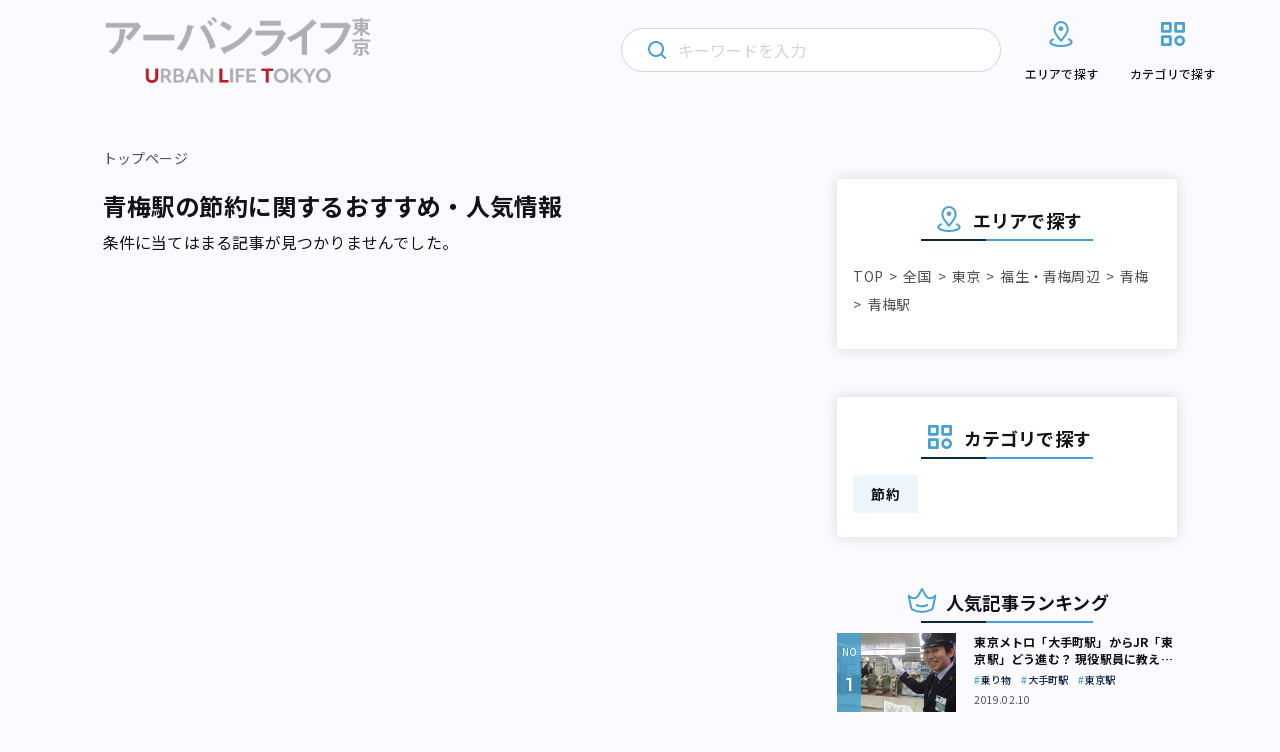

--- FILE ---
content_type: text/html; charset=UTF-8
request_url: https://urbanlife.tokyo/category/area/all-over-japan/tokyo/a30/area141/oume/money/economizing/
body_size: 12564
content:
<!DOCTYPE html>
<html lang="ja">

<head>
    <meta http-equiv="Content-Type" content="text/html; charset=UTF-8">
    <meta name="format-detection" content="telephone=no">
            <meta name="viewport" content="width=device-width, initial-scale=1">
                <meta name="robots" content="noindex">
                                
            
    <!-- Google Tag Manager -->
    <script>
        (function(w, d, s, l, i) {
            w[l] = w[l] || [];
            w[l].push({
                'gtm.start': new Date().getTime(),
                event: 'gtm.js'
            });
            var f = d.getElementsByTagName(s)[0],
                j = d.createElement(s),
                dl = l != 'dataLayer' ? '&l=' + l : '';
            j.async = true;
            j.src =
                'https://www.googletagmanager.com/gtm.js?id=' + i + dl;
            f.parentNode.insertBefore(j, f);
        })(window, document, 'script', 'dataLayer', 'GTM-NGNF4F7');
    </script>
    <!-- End Google Tag Manager -->

    <!-- Global site tag (gtag.js) - Google Analytics -->
    <script async src="https://www.googletagmanager.com/gtag/js?id=UA-122647857-1"></script>
    <script>
        window.dataLayer = window.dataLayer || [];

        function gtag() {
            dataLayer.push(arguments);
        }

        gtag('js', new Date());

        gtag('config', 'UA-122647857-1');
    </script>
    
		<!-- All in One SEO 4.2.4 - aioseo.com -->
		<title>節約のおすすめ・人気情報｜アーバンライフ東京</title>
		<meta name="description" content="アーバンライフ東京は、東京で「働き、暮らし、遊ぶ」すべての人に、多様な街の情報を発信するメディアです。東京メトロ沿線を中心に、魅力的な場所や人、物事をさまざまな角度から紹介します。" />
		<meta name="robots" content="max-image-preview:large" />
		<link rel="canonical" href="https://urbanlife.tokyo/category/area/all-over-japan/tokyo/a30/area141/oume/money/economizing/" />
		<meta name="generator" content="All in One SEO (AIOSEO) 4.2.4 " />
		<script type="application/ld+json" class="aioseo-schema">
			{"@context":"https:\/\/schema.org","@graph":[{"@type":"WebSite","@id":"https:\/\/urbanlife.tokyo\/#website","url":"https:\/\/urbanlife.tokyo\/","name":"\u30a2\u30fc\u30d0\u30f3\u30e9\u30a4\u30d5\u6771\u4eac","description":"\u6771\u4eac\u3067\u300c\u3064\u306a\u304c\u308b\u300d\u3092\u898b\u3064\u3051\u308b\u30e1\u30c7\u30a3\u30a2","inLanguage":"ja","publisher":{"@id":"https:\/\/urbanlife.tokyo\/#organization"},"potentialAction":{"@type":"SearchAction","target":{"@type":"EntryPoint","urlTemplate":"https:\/\/urbanlife.tokyo\/?s={search_term_string}"},"query-input":"required name=search_term_string"}},{"@type":"Organization","@id":"https:\/\/urbanlife.tokyo\/#organization","name":"\u30a2\u30fc\u30d0\u30f3 \u30e9\u30a4\u30d5 \u6771\u4eac- URBAN LIFE TOKYO","url":"https:\/\/urbanlife.tokyo\/"},{"@type":"BreadcrumbList","@id":"https:\/\/urbanlife.tokyo\/category\/area\/all-over-japan\/tokyo\/a30\/area141\/oume\/money\/economizing\/#breadcrumblist","itemListElement":[{"@type":"ListItem","@id":"https:\/\/urbanlife.tokyo\/#listItem","position":1,"item":{"@type":"WebPage","@id":"https:\/\/urbanlife.tokyo\/","name":"\u30db\u30fc\u30e0","description":"\u30a2\u30fc\u30d0\u30f3\u30e9\u30a4\u30d5\u6771\u4eac\u306f\u3001\u6771\u4eac\u3067\u300c\u50cd\u304d\u3001\u66ae\u3089\u3057\u3001\u904a\u3076\u300d\u3059\u3079\u3066\u306e\u4eba\u306b\u3001\u591a\u69d8\u306a\u8857\u306e\u60c5\u5831\u3092\u767a\u4fe1\u3059\u308b\u30e1\u30c7\u30a3\u30a2\u3067\u3059\u3002\u6771\u4eac\u30e1\u30c8\u30ed\u6cbf\u7dda\u3092\u4e2d\u5fc3\u306b\u3001\u9b45\u529b\u7684\u306a\u5834\u6240\u3084\u4eba\u3001\u7269\u4e8b\u3092\u3055\u307e\u3056\u307e\u306a\u89d2\u5ea6\u304b\u3089\u7d39\u4ecb\u3057\u307e\u3059\u3002","url":"https:\/\/urbanlife.tokyo\/"}}]},{"@type":"CollectionPage","@id":"https:\/\/urbanlife.tokyo\/category\/area\/all-over-japan\/tokyo\/a30\/area141\/oume\/money\/economizing\/#collectionpage","url":"https:\/\/urbanlife.tokyo\/category\/area\/all-over-japan\/tokyo\/a30\/area141\/oume\/money\/economizing\/","name":"\u30a2\u30fc\u30d0\u30f3\u30e9\u30a4\u30d5\u6771\u4eac - URBAN LIFE TOKYO","description":"\u30a2\u30fc\u30d0\u30f3\u30e9\u30a4\u30d5\u6771\u4eac\u306f\u3001\u6771\u4eac\u3067\u300c\u50cd\u304d\u3001\u66ae\u3089\u3057\u3001\u904a\u3076\u300d\u3059\u3079\u3066\u306e\u4eba\u306b\u3001\u591a\u69d8\u306a\u8857\u306e\u60c5\u5831\u3092\u767a\u4fe1\u3059\u308b\u30e1\u30c7\u30a3\u30a2\u3067\u3059\u3002\u6771\u4eac\u30e1\u30c8\u30ed\u6cbf\u7dda\u3092\u4e2d\u5fc3\u306b\u3001\u9b45\u529b\u7684\u306a\u5834\u6240\u3084\u4eba\u3001\u7269\u4e8b\u3092\u3055\u307e\u3056\u307e\u306a\u89d2\u5ea6\u304b\u3089\u7d39\u4ecb\u3057\u307e\u3059\u3002","inLanguage":"ja","isPartOf":{"@id":"https:\/\/urbanlife.tokyo\/#website"},"breadcrumb":{"@id":"https:\/\/urbanlife.tokyo\/category\/area\/all-over-japan\/tokyo\/a30\/area141\/oume\/money\/economizing\/#breadcrumblist"},"about":{"@id":"https:\/\/urbanlife.tokyo\/#organization"}}]}
		</script>
		<!-- All in One SEO -->

<link rel='stylesheet' id='wp-block-library-css'  href='https://urbanlife.tokyo/wp-includes/css/dist/block-library/style.min.css?ver=6.0.9' type='text/css' media='all' />
<style id='wp-block-library-inline-css' type='text/css'>
/* VK Color Palettes */
</style>
<style id='global-styles-inline-css' type='text/css'>
body{--wp--preset--color--black: #000000;--wp--preset--color--cyan-bluish-gray: #abb8c3;--wp--preset--color--white: #ffffff;--wp--preset--color--pale-pink: #f78da7;--wp--preset--color--vivid-red: #cf2e2e;--wp--preset--color--luminous-vivid-orange: #ff6900;--wp--preset--color--luminous-vivid-amber: #fcb900;--wp--preset--color--light-green-cyan: #7bdcb5;--wp--preset--color--vivid-green-cyan: #00d084;--wp--preset--color--pale-cyan-blue: #8ed1fc;--wp--preset--color--vivid-cyan-blue: #0693e3;--wp--preset--color--vivid-purple: #9b51e0;--wp--preset--gradient--vivid-cyan-blue-to-vivid-purple: linear-gradient(135deg,rgba(6,147,227,1) 0%,rgb(155,81,224) 100%);--wp--preset--gradient--light-green-cyan-to-vivid-green-cyan: linear-gradient(135deg,rgb(122,220,180) 0%,rgb(0,208,130) 100%);--wp--preset--gradient--luminous-vivid-amber-to-luminous-vivid-orange: linear-gradient(135deg,rgba(252,185,0,1) 0%,rgba(255,105,0,1) 100%);--wp--preset--gradient--luminous-vivid-orange-to-vivid-red: linear-gradient(135deg,rgba(255,105,0,1) 0%,rgb(207,46,46) 100%);--wp--preset--gradient--very-light-gray-to-cyan-bluish-gray: linear-gradient(135deg,rgb(238,238,238) 0%,rgb(169,184,195) 100%);--wp--preset--gradient--cool-to-warm-spectrum: linear-gradient(135deg,rgb(74,234,220) 0%,rgb(151,120,209) 20%,rgb(207,42,186) 40%,rgb(238,44,130) 60%,rgb(251,105,98) 80%,rgb(254,248,76) 100%);--wp--preset--gradient--blush-light-purple: linear-gradient(135deg,rgb(255,206,236) 0%,rgb(152,150,240) 100%);--wp--preset--gradient--blush-bordeaux: linear-gradient(135deg,rgb(254,205,165) 0%,rgb(254,45,45) 50%,rgb(107,0,62) 100%);--wp--preset--gradient--luminous-dusk: linear-gradient(135deg,rgb(255,203,112) 0%,rgb(199,81,192) 50%,rgb(65,88,208) 100%);--wp--preset--gradient--pale-ocean: linear-gradient(135deg,rgb(255,245,203) 0%,rgb(182,227,212) 50%,rgb(51,167,181) 100%);--wp--preset--gradient--electric-grass: linear-gradient(135deg,rgb(202,248,128) 0%,rgb(113,206,126) 100%);--wp--preset--gradient--midnight: linear-gradient(135deg,rgb(2,3,129) 0%,rgb(40,116,252) 100%);--wp--preset--duotone--dark-grayscale: url('#wp-duotone-dark-grayscale');--wp--preset--duotone--grayscale: url('#wp-duotone-grayscale');--wp--preset--duotone--purple-yellow: url('#wp-duotone-purple-yellow');--wp--preset--duotone--blue-red: url('#wp-duotone-blue-red');--wp--preset--duotone--midnight: url('#wp-duotone-midnight');--wp--preset--duotone--magenta-yellow: url('#wp-duotone-magenta-yellow');--wp--preset--duotone--purple-green: url('#wp-duotone-purple-green');--wp--preset--duotone--blue-orange: url('#wp-duotone-blue-orange');--wp--preset--font-size--small: 13px;--wp--preset--font-size--medium: 20px;--wp--preset--font-size--large: 36px;--wp--preset--font-size--x-large: 42px;}.has-black-color{color: var(--wp--preset--color--black) !important;}.has-cyan-bluish-gray-color{color: var(--wp--preset--color--cyan-bluish-gray) !important;}.has-white-color{color: var(--wp--preset--color--white) !important;}.has-pale-pink-color{color: var(--wp--preset--color--pale-pink) !important;}.has-vivid-red-color{color: var(--wp--preset--color--vivid-red) !important;}.has-luminous-vivid-orange-color{color: var(--wp--preset--color--luminous-vivid-orange) !important;}.has-luminous-vivid-amber-color{color: var(--wp--preset--color--luminous-vivid-amber) !important;}.has-light-green-cyan-color{color: var(--wp--preset--color--light-green-cyan) !important;}.has-vivid-green-cyan-color{color: var(--wp--preset--color--vivid-green-cyan) !important;}.has-pale-cyan-blue-color{color: var(--wp--preset--color--pale-cyan-blue) !important;}.has-vivid-cyan-blue-color{color: var(--wp--preset--color--vivid-cyan-blue) !important;}.has-vivid-purple-color{color: var(--wp--preset--color--vivid-purple) !important;}.has-black-background-color{background-color: var(--wp--preset--color--black) !important;}.has-cyan-bluish-gray-background-color{background-color: var(--wp--preset--color--cyan-bluish-gray) !important;}.has-white-background-color{background-color: var(--wp--preset--color--white) !important;}.has-pale-pink-background-color{background-color: var(--wp--preset--color--pale-pink) !important;}.has-vivid-red-background-color{background-color: var(--wp--preset--color--vivid-red) !important;}.has-luminous-vivid-orange-background-color{background-color: var(--wp--preset--color--luminous-vivid-orange) !important;}.has-luminous-vivid-amber-background-color{background-color: var(--wp--preset--color--luminous-vivid-amber) !important;}.has-light-green-cyan-background-color{background-color: var(--wp--preset--color--light-green-cyan) !important;}.has-vivid-green-cyan-background-color{background-color: var(--wp--preset--color--vivid-green-cyan) !important;}.has-pale-cyan-blue-background-color{background-color: var(--wp--preset--color--pale-cyan-blue) !important;}.has-vivid-cyan-blue-background-color{background-color: var(--wp--preset--color--vivid-cyan-blue) !important;}.has-vivid-purple-background-color{background-color: var(--wp--preset--color--vivid-purple) !important;}.has-black-border-color{border-color: var(--wp--preset--color--black) !important;}.has-cyan-bluish-gray-border-color{border-color: var(--wp--preset--color--cyan-bluish-gray) !important;}.has-white-border-color{border-color: var(--wp--preset--color--white) !important;}.has-pale-pink-border-color{border-color: var(--wp--preset--color--pale-pink) !important;}.has-vivid-red-border-color{border-color: var(--wp--preset--color--vivid-red) !important;}.has-luminous-vivid-orange-border-color{border-color: var(--wp--preset--color--luminous-vivid-orange) !important;}.has-luminous-vivid-amber-border-color{border-color: var(--wp--preset--color--luminous-vivid-amber) !important;}.has-light-green-cyan-border-color{border-color: var(--wp--preset--color--light-green-cyan) !important;}.has-vivid-green-cyan-border-color{border-color: var(--wp--preset--color--vivid-green-cyan) !important;}.has-pale-cyan-blue-border-color{border-color: var(--wp--preset--color--pale-cyan-blue) !important;}.has-vivid-cyan-blue-border-color{border-color: var(--wp--preset--color--vivid-cyan-blue) !important;}.has-vivid-purple-border-color{border-color: var(--wp--preset--color--vivid-purple) !important;}.has-vivid-cyan-blue-to-vivid-purple-gradient-background{background: var(--wp--preset--gradient--vivid-cyan-blue-to-vivid-purple) !important;}.has-light-green-cyan-to-vivid-green-cyan-gradient-background{background: var(--wp--preset--gradient--light-green-cyan-to-vivid-green-cyan) !important;}.has-luminous-vivid-amber-to-luminous-vivid-orange-gradient-background{background: var(--wp--preset--gradient--luminous-vivid-amber-to-luminous-vivid-orange) !important;}.has-luminous-vivid-orange-to-vivid-red-gradient-background{background: var(--wp--preset--gradient--luminous-vivid-orange-to-vivid-red) !important;}.has-very-light-gray-to-cyan-bluish-gray-gradient-background{background: var(--wp--preset--gradient--very-light-gray-to-cyan-bluish-gray) !important;}.has-cool-to-warm-spectrum-gradient-background{background: var(--wp--preset--gradient--cool-to-warm-spectrum) !important;}.has-blush-light-purple-gradient-background{background: var(--wp--preset--gradient--blush-light-purple) !important;}.has-blush-bordeaux-gradient-background{background: var(--wp--preset--gradient--blush-bordeaux) !important;}.has-luminous-dusk-gradient-background{background: var(--wp--preset--gradient--luminous-dusk) !important;}.has-pale-ocean-gradient-background{background: var(--wp--preset--gradient--pale-ocean) !important;}.has-electric-grass-gradient-background{background: var(--wp--preset--gradient--electric-grass) !important;}.has-midnight-gradient-background{background: var(--wp--preset--gradient--midnight) !important;}.has-small-font-size{font-size: var(--wp--preset--font-size--small) !important;}.has-medium-font-size{font-size: var(--wp--preset--font-size--medium) !important;}.has-large-font-size{font-size: var(--wp--preset--font-size--large) !important;}.has-x-large-font-size{font-size: var(--wp--preset--font-size--x-large) !important;}
</style>
<link rel='stylesheet' id='contact-form-7-css'  href='https://urbanlife.tokyo/wp-content/plugins/contact-form-7/includes/css/styles.css?ver=5.6' type='text/css' media='all' />
<link rel='stylesheet' id='flexible-table-block-css'  href='https://urbanlife.tokyo/wp-content/plugins/flexible-table-block/build/style-index.css?ver=1659400511' type='text/css' media='all' />
<style id='flexible-table-block-inline-css' type='text/css'>
.wp-block-flexible-table-block-table.wp-block-flexible-table-block-table>table{width:100%;max-width:100%;border-collapse:collapse;}.wp-block-flexible-table-block-table.wp-block-flexible-table-block-table.is-style-stripes tr:nth-child(odd) th{background-color:#f0f0f1;}.wp-block-flexible-table-block-table.wp-block-flexible-table-block-table.is-style-stripes tr:nth-child(odd) td{background-color:#f0f0f1;}.wp-block-flexible-table-block-table.wp-block-flexible-table-block-table.is-style-stripes tr:nth-child(even) th{background-color:#ffffff;}.wp-block-flexible-table-block-table.wp-block-flexible-table-block-table.is-style-stripes tr:nth-child(even) td{background-color:#ffffff;}.wp-block-flexible-table-block-table.wp-block-flexible-table-block-table>table tr th,.wp-block-flexible-table-block-table.wp-block-flexible-table-block-table>table tr td{padding:0.5em;border-width:1px;border-style:solid;border-color:#a3b9e0;text-align:left;vertical-align:middle;}.wp-block-flexible-table-block-table.wp-block-flexible-table-block-table>table tr th{background-color:#f0f0f1;}.wp-block-flexible-table-block-table.wp-block-flexible-table-block-table>table tr td{background-color:#ffffff;}@media screen and (min-width:769px){.wp-block-flexible-table-block-table.is-scroll-on-pc{overflow-x:scroll;}.wp-block-flexible-table-block-table.is-scroll-on-pc table{max-width:none;align-self:self-start;}}@media screen and (max-width:768px){.wp-block-flexible-table-block-table.is-scroll-on-mobile{overflow-x:scroll;}.wp-block-flexible-table-block-table.is-scroll-on-mobile table{max-width:none;align-self:self-start;}.wp-block-flexible-table-block-table table.is-stacked-on-mobile th,.wp-block-flexible-table-block-table table.is-stacked-on-mobile td{width:100%!important;display:block;}}
</style>
<link rel='stylesheet' id='vk-components-style-css'  href='https://urbanlife.tokyo/wp-content/plugins/vk-blocks/build/vk-components.css?ver=1659400553' type='text/css' media='all' />
<link rel='stylesheet' id='vkblocks-bootstrap-css'  href='https://urbanlife.tokyo/wp-content/plugins/vk-blocks/build/bootstrap_vk_using.css?ver=4.3.1' type='text/css' media='all' />
<link rel='stylesheet' id='vk-blocks-build-css-css'  href='https://urbanlife.tokyo/wp-content/plugins/vk-blocks/build/block-build.css?ver=1.40.0.1' type='text/css' media='all' />
<style id='vk-blocks-build-css-inline-css' type='text/css'>
:root {--vk_flow-arrow: url(https://urbanlife.tokyo/wp-content/plugins/vk-blocks/inc/vk-blocks/images/arrow_bottom.svg);--vk_image-mask-wave01: url(https://urbanlife.tokyo/wp-content/plugins/vk-blocks/inc/vk-blocks/images/wave01.svg);--vk_image-mask-wave02: url(https://urbanlife.tokyo/wp-content/plugins/vk-blocks/inc/vk-blocks/images/wave02.svg);--vk_image-mask-wave03: url(https://urbanlife.tokyo/wp-content/plugins/vk-blocks/inc/vk-blocks/images/wave03.svg);--vk_image-mask-wave04: url(https://urbanlife.tokyo/wp-content/plugins/vk-blocks/inc/vk-blocks/images/wave04.svg);}
:root { --vk-size-text: 16px;--vk-color-primary:#337ab7; }

	:root {

		--vk-balloon-border-width:1px;

		--vk-balloon-speech-offset:-12px;
	}
	
</style>
<link rel='stylesheet' id='vk-font-awesome-css'  href='https://urbanlife.tokyo/wp-content/plugins/vk-blocks/vendor/vektor-inc/font-awesome-versions/src/versions/6/css/all.min.css?ver=6.1.0' type='text/css' media='all' />
<script type='text/javascript' src='https://urbanlife.tokyo/wp-includes/js/jquery/jquery.min.js?ver=3.6.0' id='jquery-core-js'></script>
<script type='text/javascript' src='https://urbanlife.tokyo/wp-includes/js/jquery/jquery-migrate.min.js?ver=3.3.2' id='jquery-migrate-js'></script>
<script type='text/javascript' id='simple-likes-public-js-js-extra'>
/* <![CDATA[ */
var simpleLikes = {"ajaxurl":"https:\/\/urbanlife.tokyo\/wp-admin\/admin-ajax.php","like":"Like","unlike":"Unlike"};
/* ]]> */
</script>
<script type='text/javascript' src='https://urbanlife.tokyo/wp-content/themes/renewal-ulm/assets/js/like.js?ver=0.5' id='simple-likes-public-js-js'></script>
<link rel="https://api.w.org/" href="https://urbanlife.tokyo/wp-json/" /><!-- Favicon Rotator -->
<link rel="shortcut icon" href="/wp-content/uploads/2024/04/ult_2404_1-16x16.png" />
<link rel="apple-touch-icon-precomposed" href="/wp-content/uploads/2024/04/ult_2404_1.png" />
<!-- End Favicon Rotator -->
<noscript><style>.lazyload[data-src]{display:none !important;}</style></noscript><style>.lazyload{background-image:none !important;}.lazyload:before{background-image:none !important;}</style>    <!-- brainpad(rtoaster) -->
<script type="text/javascript" src="//js.rtoaster.jp/Rtoaster.js"></script>
<script type="text/javascript">
Rtoaster.init("RTA-8c41-a3591463d57b");
Rtoaster.track();
</script>

    <!-- ウェブクリップアイコン -->
    <link rel="apple-touch-icon" href="/assets/images/web_clip.png">
    <!-- COMMON STYLES -->
    <link rel="stylesheet" href="https://urbanlife.tokyo/wp-content/themes/renewal-ulm/assets/style.css?date=20260106163422">
    <link rel="stylesheet" href="https://urbanlife.tokyo/wp-content/themes/renewal-ulm/assets/css/block.css?date=20260106163422">
    <!-- FontAwesome -->
    <link rel="stylesheet" href="https://use.fontawesome.com/releases/v5.1.0/css/all.css" integrity="sha384-lKuwvrZot6UHsBSfcMvOkWwlCMgc0TaWr+30HWe3a4ltaBwTZhyTEggF5tJv8tbt" crossorigin="anonymous">
    <link href="https://maxcdn.bootstrapcdn.com/font-awesome/4.3.0/css/font-awesome.min.css" rel="stylesheet">

    <!-- Google Font -->
    <link rel="preconnect" href="https://fonts.googleapis.com" />
    <link rel="preconnect" href="https://fonts.gstatic.com" crossorigin />
    <link href="https://fonts.googleapis.com/css2?family=Montserrat:wght@300;600&family=Noto+Sans+JP:wght@400;500;700&display=swap" rel="stylesheet" />

    <!-- css_browser_selector.js -->
    <script src="https://urbanlife.tokyo/wp-content/themes/renewal-ulm/assets/js/css_browser_selector.js" type="text/javascript"></script>

    <!-- Twitter -->
    <meta name="twitter:card" content="summary_large_image">
    <meta name="twitter:site" content="@urbanlife_tokyo">
    <meta name="twitter:domain" content="https://urbanlife.tokyo/">
    <meta name="twitter:title" content=" | アーバンライフ東京">
    <meta name="twitter:description" content="">

    <!-- Facebook -->
    <meta property="og:site_name" content="アーバンライフ東京" />
    <meta property="fb:app_id" content="265091880995592" />
    <meta property="og:title" content=" | アーバンライフ東京" />
    <meta property="og:url" content="https://urbanlife.tokyo/post/71759/" />
    <meta property="og:type" content="article" />
    <meta property="og:description" content="" />

            
    
    </head>
<body>
    <!-- Google Tag Manager (noscript) -->
    <noscript><iframe src="https://www.googletagmanager.com/ns.html?id=GTM-NGNF4F7" height="0" width="0" style="display:none;visibility:hidden"></iframe></noscript>
    <!-- End Google Tag Manager (noscript) -->
    <div id="fb-root"></div>
    <script>
        (function(d, s, id) {
            var js, fjs = d.getElementsByTagName(s)[0];
            if (d.getElementById(id)) return;
            js = d.createElement(s);
            js.id = id;
            js.src = "//connect.facebook.net/ja_JP/sdk.js#xfbml=1&version=v2.4";
            fjs.parentNode.insertBefore(js, fjs);
        }(document, 'script', 'facebook-jssdk'));
    </script>
        <header class="l-header">
        <div class="l-header__inner">
                            <h1 class="l-header__logo">
                    <a href="https://urbanlife.tokyo">
                        <img src="[data-uri]" alt="アーバンライフ東京" decoding="async" data-src="https://urbanlife.tokyo/wp-content/themes/renewal-ulm/assets/img/common/logo.png" class="lazyload" data-eio-rwidth="776" data-eio-rheight="202"><noscript><img src="https://urbanlife.tokyo/wp-content/themes/renewal-ulm/assets/img/common/logo.png" alt="アーバンライフ東京" decoding="async" data-eio="l"></noscript>
                    </a>
                </h1>
                        <div class="l-header__icon">
                <div class="l-header__search trigger-toggle">
                    <img src="[data-uri]" alt="" decoding="async" data-src="https://urbanlife.tokyo/wp-content/themes/renewal-ulm/assets/img/common/primary-search-icon.svg" class="lazyload"><noscript><img src="https://urbanlife.tokyo/wp-content/themes/renewal-ulm/assets/img/common/primary-search-icon.svg" alt="" decoding="async" data-eio="l"></noscript>
                </div>
                <div class="l-header__navbtn trigger-toggle">
                    <span class="l-header__navbtn__bar"></span>
                    <span class="l-header__navbtn__bar"></span>
                    <span class="l-header__navbtn__bar"></span>
                </div>
            </div>
            <nav class="l-gnav">
                <div class="l-gnav__search">
                    <img class="l-gnav__search__loupe primary lazyload" src="[data-uri]" alt="" decoding="async" data-src="https://urbanlife.tokyo/wp-content/themes/renewal-ulm/assets/img/common/primary-search-icon.svg"><noscript><img class="l-gnav__search__loupe primary" src="https://urbanlife.tokyo/wp-content/themes/renewal-ulm/assets/img/common/primary-search-icon.svg" alt="" decoding="async" data-eio="l"></noscript>
                    <img class="l-gnav__search__loupe secondary lazyload" src="[data-uri]" alt="" decoding="async" data-src="https://urbanlife.tokyo/wp-content/themes/renewal-ulm/assets/img/common/secondary-search-icon.svg"><noscript><img class="l-gnav__search__loupe secondary" src="https://urbanlife.tokyo/wp-content/themes/renewal-ulm/assets/img/common/secondary-search-icon.svg" alt="" decoding="async" data-eio="l"></noscript>
                    <img class="l-gnav__search__delete lazyload" src="[data-uri]" alt="" decoding="async" data-src="https://urbanlife.tokyo/wp-content/themes/renewal-ulm/assets/img/common/gray-circle-cross.svg"><noscript><img class="l-gnav__search__delete" src="https://urbanlife.tokyo/wp-content/themes/renewal-ulm/assets/img/common/gray-circle-cross.svg" alt="" decoding="async" data-eio="l"></noscript>
                    <form role="search" method="get" id="searchform" class="searchform" action="https://urbanlife.tokyo/">
                        <input class="searchfield" type="text" placeholder="キーワードを入力" name="s">
                    </form>
                </div>
                <div class="l-gnav__list-wrapper">
                    <ul class="l-gnav__list">
                        <li class="l-gnav__item area">
                            <a href="https://urbanlife.tokyo/locations">
                                <svg class="l-gnav__item__image-icon" width="32" height="32" viewBox="0 0 32 32" fill="none" xmlns="http://www.w3.org/2000/svg">
                                    <path d="M23.9997 21.3546C25.6597 22.0599 26.6663 22.9853 26.6663 23.9999C26.6663 26.2093 21.8903 27.9999 15.9997 27.9999C10.109 27.9999 5.33301 26.2093 5.33301 23.9999C5.33301 22.9866 6.33967 22.0586 7.99967 21.3546" stroke="#46A2D4" stroke-width="2" stroke-linecap="round" stroke-linejoin="round" />
                                    <path d="M22.6663 11.2587C22.6663 15.3827 15.9997 22.6667 15.9997 22.6667C15.9997 22.6667 9.33301 15.3827 9.33301 11.2587C9.33301 7.136 12.3183 4 15.9997 4C19.681 4 22.6663 7.136 22.6663 11.2587V11.2587Z" stroke="#46A2D4" stroke-width="2" stroke-linecap="round" stroke-linejoin="round" />
                                    <path d="M15.9993 12C16.7357 12 17.3327 11.4031 17.3327 10.6667C17.3327 9.93033 16.7357 9.33337 15.9993 9.33337C15.263 9.33337 14.666 9.93033 14.666 10.6667C14.666 11.4031 15.263 12 15.9993 12Z" stroke="#46A2D4" stroke-width="2" stroke-linecap="round" stroke-linejoin="round" />
                                </svg>
                                <img class="l-gnav__item__image-arrow lazyload" src="[data-uri]" alt="" decoding="async" data-src="https://urbanlife.tokyo/wp-content/themes/renewal-ulm/assets/img/common/wh-arrow.svg"><noscript><img class="l-gnav__item__image-arrow" src="https://urbanlife.tokyo/wp-content/themes/renewal-ulm/assets/img/common/wh-arrow.svg" alt="" decoding="async" data-eio="l"></noscript>
                                <p>エリアで探す</p>
                            </a>
                            <div class="l-gnav__area-accordion">
                                <ul class="l-gnav__area-accordion__list">
                                                                            <li class="l-gnav__area-accordion__item"><a href="https://urbanlife.tokyo/category/area/all-over-japan/tokyo/a1/">銀座・新橋・有楽町</a></li>
                                                                            <li class="l-gnav__area-accordion__item"><a href="https://urbanlife.tokyo/category/area/all-over-japan/tokyo/a2/">東京・日本橋</a></li>
                                                                            <li class="l-gnav__area-accordion__item"><a href="https://urbanlife.tokyo/category/area/all-over-japan/tokyo/a3/">渋谷・恵比寿・代官山</a></li>
                                                                            <li class="l-gnav__area-accordion__item"><a href="https://urbanlife.tokyo/category/area/all-over-japan/tokyo/a4/">新宿・代々木・大久保</a></li>
                                                                            <li class="l-gnav__area-accordion__item"><a href="https://urbanlife.tokyo/category/area/all-over-japan/tokyo/a5/">池袋～高田馬場・早稲田</a></li>
                                                                            <li class="l-gnav__area-accordion__item"><a href="https://urbanlife.tokyo/category/area/all-over-japan/tokyo/a6/">原宿・表参道・青山</a></li>
                                                                            <li class="l-gnav__area-accordion__item"><a href="https://urbanlife.tokyo/category/area/all-over-japan/tokyo/a7/">六本木・麻布・広尾</a></li>
                                                                            <li class="l-gnav__area-accordion__item"><a href="https://urbanlife.tokyo/category/area/all-over-japan/tokyo/a8/">赤坂・永田町・溜池</a></li>
                                                                            <li class="l-gnav__area-accordion__item"><a href="https://urbanlife.tokyo/category/area/all-over-japan/tokyo/a9/">四ツ谷・市ヶ谷・飯田橋</a></li>
                                                                            <li class="l-gnav__area-accordion__item"><a href="https://urbanlife.tokyo/category/area/all-over-japan/tokyo/a10/">秋葉原・神田・水道橋</a></li>
                                                                            <li class="l-gnav__area-accordion__item"><a href="https://urbanlife.tokyo/category/area/all-over-japan/tokyo/a11/">上野・浅草・日暮里</a></li>
                                                                            <li class="l-gnav__area-accordion__item"><a href="https://urbanlife.tokyo/category/area/all-over-japan/tokyo/a12/">浜松町・田町・品川</a></li>
                                                                            <li class="l-gnav__area-accordion__item"><a href="https://urbanlife.tokyo/category/area/all-over-japan/tokyo/a13/">目黒・白金・五反田</a></li>
                                                                            <li class="l-gnav__area-accordion__item"><a href="https://urbanlife.tokyo/category/area/all-over-japan/tokyo/a14/">大塚・巣鴨・駒込・赤羽</a></li>
                                                                            <li class="l-gnav__area-accordion__item"><a href="https://urbanlife.tokyo/category/area/all-over-japan/tokyo/a15/">両国・錦糸町・小岩</a></li>
                                                                            <li class="l-gnav__area-accordion__item"><a href="https://urbanlife.tokyo/category/area/all-over-japan/tokyo/a16/">築地・湾岸・お台場</a></li>
                                                                            <li class="l-gnav__area-accordion__item"><a href="https://urbanlife.tokyo/category/area/all-over-japan/tokyo/a17/">大井・蒲田</a></li>
                                                                            <li class="l-gnav__area-accordion__item"><a href="https://urbanlife.tokyo/category/area/all-over-japan/tokyo/a18/">東急沿線</a></li>
                                                                            <li class="l-gnav__area-accordion__item"><a href="https://urbanlife.tokyo/category/area/all-over-japan/tokyo/a19/">京王・小田急沿線</a></li>
                                                                            <li class="l-gnav__area-accordion__item"><a href="https://urbanlife.tokyo/category/area/all-over-japan/tokyo/a20/">中野～西荻窪</a></li>
                                                                            <li class="l-gnav__area-accordion__item"><a href="https://urbanlife.tokyo/category/area/all-over-japan/tokyo/a21/">西武沿線</a></li>
                                                                            <li class="l-gnav__area-accordion__item"><a href="https://urbanlife.tokyo/category/area/all-over-japan/tokyo/a22/">板橋・東武沿線</a></li>
                                                                            <li class="l-gnav__area-accordion__item"><a href="https://urbanlife.tokyo/category/area/all-over-japan/tokyo/a23/">千住・綾瀬・葛飾</a></li>
                                                                            <li class="l-gnav__area-accordion__item"><a href="https://urbanlife.tokyo/category/area/all-over-japan/tokyo/a24/">吉祥寺・三鷹・武蔵境</a></li>
                                                                            <li class="l-gnav__area-accordion__item"><a href="https://urbanlife.tokyo/category/area/all-over-japan/tokyo/a25/">小金井・国分寺・国立</a></li>
                                                                            <li class="l-gnav__area-accordion__item"><a href="https://urbanlife.tokyo/category/area/all-over-japan/tokyo/a26/">調布・府中・狛江</a></li>
                                                                            <li class="l-gnav__area-accordion__item"><a href="https://urbanlife.tokyo/category/area/all-over-japan/tokyo/a27/">町田・稲城・多摩</a></li>
                                                                            <li class="l-gnav__area-accordion__item"><a href="https://urbanlife.tokyo/category/area/all-over-japan/tokyo/a28/">西東京市周辺</a></li>
                                                                            <li class="l-gnav__area-accordion__item"><a href="https://urbanlife.tokyo/category/area/all-over-japan/tokyo/a29/">立川市・八王子市周辺</a></li>
                                                                            <li class="l-gnav__area-accordion__item"><a href="https://urbanlife.tokyo/category/area/all-over-japan/tokyo/a30/">福生・青梅周辺</a></li>
                                                                    </ul>
                            </div>
                        </li>

                        <li class="l-gnav__item category">
                            <a href="https://urbanlife.tokyo/categories">
                                <svg class="l-gnav__item__image-icon" width="32" height="32" viewBox="0 0 32 32" fill="none" xmlns="http://www.w3.org/2000/svg">
                                    <path d="M13.3333 4H5.33333C4.97971 4 4.64057 4.14048 4.39052 4.39052C4.14048 4.64057 4 4.97971 4 5.33333V13.3333C4 13.687 4.14048 14.0261 4.39052 14.2761C4.64057 14.5262 4.97971 14.6667 5.33333 14.6667H13.3333C13.687 14.6667 14.0261 14.5262 14.2761 14.2761C14.5262 14.0261 14.6667 13.687 14.6667 13.3333V5.33333C14.6667 4.97971 14.5262 4.64057 14.2761 4.39052C14.0261 4.14048 13.687 4 13.3333 4ZM12 12H6.66667V6.66667H12V12ZM26.6667 4H18.6667C18.313 4 17.9739 4.14048 17.7239 4.39052C17.4738 4.64057 17.3333 4.97971 17.3333 5.33333V13.3333C17.3333 13.687 17.4738 14.0261 17.7239 14.2761C17.9739 14.5262 18.313 14.6667 18.6667 14.6667H26.6667C27.0203 14.6667 27.3594 14.5262 27.6095 14.2761C27.8595 14.0261 28 13.687 28 13.3333V5.33333C28 4.97971 27.8595 4.64057 27.6095 4.39052C27.3594 4.14048 27.0203 4 26.6667 4ZM25.3333 12H20V6.66667H25.3333V12ZM13.3333 17.3333H5.33333C4.97971 17.3333 4.64057 17.4738 4.39052 17.7239C4.14048 17.9739 4 18.313 4 18.6667V26.6667C4 27.0203 4.14048 27.3594 4.39052 27.6095C4.64057 27.8595 4.97971 28 5.33333 28H13.3333C13.687 28 14.0261 27.8595 14.2761 27.6095C14.5262 27.3594 14.6667 27.0203 14.6667 26.6667V18.6667C14.6667 18.313 14.5262 17.9739 14.2761 17.7239C14.0261 17.4738 13.687 17.3333 13.3333 17.3333ZM12 25.3333H6.66667V20H12V25.3333ZM22.6667 17.3333C19.7253 17.3333 17.3333 19.7253 17.3333 22.6667C17.3333 25.608 19.7253 28 22.6667 28C25.608 28 28 25.608 28 22.6667C28 19.7253 25.608 17.3333 22.6667 17.3333ZM22.6667 25.3333C21.196 25.3333 20 24.1373 20 22.6667C20 21.196 21.196 20 22.6667 20C24.1373 20 25.3333 21.196 25.3333 22.6667C25.3333 24.1373 24.1373 25.3333 22.6667 25.3333Z" fill="#46A2D4" />
                                </svg>
                                <img class="l-gnav__item__image-arrow lazyload" src="[data-uri]" alt="" decoding="async" data-src="https://urbanlife.tokyo/wp-content/themes/renewal-ulm/assets/img/common/wh-arrow.svg"><noscript><img class="l-gnav__item__image-arrow" src="https://urbanlife.tokyo/wp-content/themes/renewal-ulm/assets/img/common/wh-arrow.svg" alt="" decoding="async" data-eio="l"></noscript>
                                <p>カテゴリで探す</p>
                            </a>
                            <div class="l-gnav__category-accordion">
                                <ul class="l-gnav__category-accordion__list">
                                                                            <li class="l-gnav__category-accordion__item"><a href="https://urbanlife.tokyo/category/%e6%9c%aa%e5%88%86%e9%a1%9e/">未分類</a></li>
                                                                            <li class="l-gnav__category-accordion__item"><a href="https://urbanlife.tokyo/category/trip/">おでかけ</a></li>
                                                                            <li class="l-gnav__category-accordion__item"><a href="https://urbanlife.tokyo/category/beauty/">ビューティー</a></li>
                                                                            <li class="l-gnav__category-accordion__item"><a href="https://urbanlife.tokyo/category/area/">エリアで探す</a></li>
                                                                            <li class="l-gnav__category-accordion__item"><a href="https://urbanlife.tokyo/category/gourmet/">グルメ</a></li>
                                                                            <li class="l-gnav__category-accordion__item"><a href="https://urbanlife.tokyo/category/health-care/">ヘルスケア</a></li>
                                                                            <li class="l-gnav__category-accordion__item"><a href="https://urbanlife.tokyo/category/life-and-work/">ライフ＆ワーク</a></li>
                                                                            <li class="l-gnav__category-accordion__item"><a href="https://urbanlife.tokyo/category/learning/">学び・資格</a></li>
                                                                            <li class="l-gnav__category-accordion__item"><a href="https://urbanlife.tokyo/category/money/">マネー</a></li>
                                                                            <li class="l-gnav__category-accordion__item"><a href="https://urbanlife.tokyo/category/special/">特集</a></li>
                                                                            <li class="l-gnav__category-accordion__item"><a href="https://urbanlife.tokyo/category/%e6%b8%8b%e8%b0%b7/">渋谷</a></li>
                                                                            <li class="l-gnav__category-accordion__item"><a href="https://urbanlife.tokyo/category/%e5%85%a8%e5%9b%bd/">全国</a></li>
                                                                    </ul>
                            </div>
                        </li>
                        <li class="l-gnav__item writer">
                            <a href="https://urbanlife.tokyo/writer">
                                <svg width="32" height="32" viewBox="0 0 32 32" fill="none" xmlns="http://www.w3.org/2000/svg">
                                    <path d="M22.0004 3.58606L17.4794 8.10706L10.7394 10.0351C10.0893 10.2099 9.49281 10.5436 9.0037 11.0062C8.51459 11.4688 8.14815 12.0457 7.93735 12.6851L3.86035 25.2741L5.29435 26.7081L6.72835 28.1421L19.3214 24.0621C19.9574 23.8515 20.5314 23.4866 20.9921 23.0001C21.4527 22.5136 21.7857 21.9206 21.9614 21.2741L23.8904 14.5261L28.4144 10.0001L22.0004 3.58606ZM22.0004 6.41406L25.5864 10.0001L23.0004 12.5861L19.4144 9.00006L22.0004 6.41406ZM17.7104 10.1251L21.8754 14.2891L20.0334 20.7391C19.9451 21.0677 19.7769 21.3694 19.5438 21.6173C19.3107 21.8652 19.0199 22.0517 18.6974 22.1601L7.69035 25.7251L13.4854 19.9301C13.6532 19.9757 13.8264 19.9992 14.0004 20.0001C14.5308 20.0001 15.0395 19.7893 15.4146 19.4143C15.7896 19.0392 16.0004 18.5305 16.0004 18.0001C16.0004 17.4696 15.7896 16.9609 15.4146 16.5858C15.0395 16.2108 14.5308 16.0001 14.0004 16.0001C13.6939 16.0004 13.3917 16.0712 13.1169 16.2069C12.8422 16.3426 12.6023 16.5396 12.4158 16.7828C12.2292 17.0259 12.1011 17.3087 12.0412 17.6092C11.9813 17.9097 11.9913 18.22 12.0704 18.5161L6.27535 24.3101L9.83835 13.3101C9.94716 12.9837 10.1355 12.6897 10.3864 12.4543C10.6372 12.219 10.9428 12.0498 11.2754 11.9621L17.7114 10.1241L17.7104 10.1251Z" fill="#46A2D4" />
                                </svg>
                                <p>ライター一覧</p>
                            </a>
                        </li>
                    </ul>
                </div>
                <div class="l-gnav__social">
                    <div class="l-gnav__twitter">
                        <a href="https://twitter.com/urbanlife_tokyo?lang=ja"><img src="[data-uri]" alt="Twitter" decoding="async" data-src="https://urbanlife.tokyo/wp-content/themes/renewal-ulm/assets/img/common/wh-twitter-icon.svg" class="lazyload"><noscript><img src="https://urbanlife.tokyo/wp-content/themes/renewal-ulm/assets/img/common/wh-twitter-icon.svg" alt="Twitter" decoding="async" data-eio="l"></noscript></a>
                    </div>
                    <div class="l-gnav__facebook">
                        <a href="https://www.facebook.com/urbanlife.tokyo/"><img src="[data-uri]" alt="facebook" decoding="async" data-src="https://urbanlife.tokyo/wp-content/themes/renewal-ulm/assets/img/common/wh-facebook-icon.svg" class="lazyload"><noscript><img src="https://urbanlife.tokyo/wp-content/themes/renewal-ulm/assets/img/common/wh-facebook-icon.svg" alt="facebook" decoding="async" data-eio="l"></noscript></a>
                    </div>
                </div>
            </nav>
        </div>
    </header>
    </body><main class="l-main" data-post-count="0">
  <div class="c-breadcrumb u-px-breadcrumb">
    <ul class="c-breadcrumb__list">
        <li class="c-breadcrumb__item"><a href="https://urbanlife.tokyo/">トップページ</a></li>

            </ul>
</div>  <div class="l-inner">
    <section class="p-main-section">
              <h1 class="c-page-title">青梅駅の節約に関するおすすめ・人気情報</h1>
                        <section class="p-article">
        <div class="p-article__list-wrapper">
          <ul class="p-article__list">
                    <p>条件に当てはまる記事が見つかりませんでした。</p>
                  </section>
    </section>
    
  <aside class="p-sidebar">
        <section class="p-sidebar__area">
        <div class="p-sidebar__area__title">
            <h2>エリアで探す</h2>
        </div>
        <div class="p-sidebar__area__list-wrapper">
                            <div class="c-breadcrumb">
                    <ul class="c-breadcrumb__list">
                                                <li class="c-breadcrumb__item"><a href="/locations">TOP</a></li>
                                                    <li class="c-breadcrumb__item"><a href="https://urbanlife.tokyo/category/area/all-over-japan/money/economizing">全国</a></li>
                                                    <li class="c-breadcrumb__item"><a href="https://urbanlife.tokyo/category/area/all-over-japan/tokyo/money/economizing">東京</a></li>
                                                    <li class="c-breadcrumb__item"><a href="https://urbanlife.tokyo/category/area/all-over-japan/tokyo/a30/money/economizing">福生・青梅周辺</a></li>
                                                    <li class="c-breadcrumb__item"><a href="https://urbanlife.tokyo/category/area/all-over-japan/tokyo/a30/area141/money/economizing">青梅</a></li>
                                                <li class="c-breadcrumb__item">青梅駅</li>
                    </ul>
                </div>
                <div class="p-sidebar__area__open">
                    <ul class="p-sidebar__area__open__list">
                                            </ul>
                </div>
                                    </div>
    </section>
                    <section class="p-sidebar__category">
        <div class="p-sidebar__category__title">
            <h2>カテゴリで探す</h2>
        </div>
        <div class="p-sidebar__category__list-wrapper">
            <ul class="p-sidebar__category__list">
                                    <li class="p-sidebar__category__item"><a href="https://urbanlife.tokyo/category/area/all-over-japan/tokyo/a30/area141/oume/money/economizing">節約</a></li>
                            </ul>
        </div>
    </section>
          <section class="p-sidebar__ranking">
        <div class="p-sidebar__ranking__title">
            <h2>人気記事ランキング</h2>
        </div>
        <div class="p-sidebar__ranking__list-wrapper">
            <ul class="p-sidebar__ranking__list">
                                    <li class="p-sidebar__ranking__item">
                        <a href="https://urbanlife.tokyo/post/5968/">
                            <div class="p-sidebar__ranking__image">
                                <div>
                                    <img src="[data-uri]" alt="東京メトロ「大手町駅」からJR「東京駅」どう進む？ 現役駅員に教えてもらいました" decoding="async" data-src="/wp-content/uploads/2019/02/190127_oote_02.jpg" class="lazyload" data-eio-rwidth="900" data-eio-rheight="600" /><noscript><img src="/wp-content/uploads/2019/02/190127_oote_02.jpg" alt="東京メトロ「大手町駅」からJR「東京駅」どう進む？ 現役駅員に教えてもらいました" decoding="async" data-eio="l" /></noscript>
                                </div>
                            </div>
                            <div class="p-sidebar__ranking__description">
                                <p>東京メトロ「大手町駅」からJR「東京駅」どう進む？ 現役駅員に教えてもらいました</p>
                                <div class="p-sidebar__ranking__label">
                                    <ul class="p-sidebar__ranking__label__list">
                                                                                    <li class="p-sidebar__ranking__label__item">乗り物</li>
                                                                                    <li class="p-sidebar__ranking__label__item">大手町駅</li>
                                                                                    <li class="p-sidebar__ranking__label__item">東京駅</li>
                                                                            </ul>
                                </div><time datetime="2019-02-10">2019.02.10</time>
                            </div>
                        </a>
                    </li>
                                    <li class="p-sidebar__ranking__item">
                        <a href="https://urbanlife.tokyo/post/62175/">
                            <div class="p-sidebar__ranking__image">
                                <div>
                                    <img src="[data-uri]" alt="お台場「パレットタウン」営業終了へ 開業30年、激動の歴史を振り返る" decoding="async" data-src="/wp-content/uploads/2021/07/210722_palette_01.jpg" class="lazyload" data-eio-rwidth="900" data-eio-rheight="600" /><noscript><img src="/wp-content/uploads/2021/07/210722_palette_01.jpg" alt="お台場「パレットタウン」営業終了へ 開業30年、激動の歴史を振り返る" decoding="async" data-eio="l" /></noscript>
                                </div>
                            </div>
                            <div class="p-sidebar__ranking__description">
                                <p>お台場「パレットタウン」営業終了へ 開業30年、激動の歴史を振り返る</p>
                                <div class="p-sidebar__ranking__label">
                                    <ul class="p-sidebar__ranking__label__list">
                                                                                    <li class="p-sidebar__ranking__label__item">お台場海浜公園駅</li>
                                                                            </ul>
                                </div><time datetime="2021-07-23">2021.07.23</time>
                            </div>
                        </a>
                    </li>
                                    <li class="p-sidebar__ranking__item">
                        <a href="https://urbanlife.tokyo/post/34409/">
                            <div class="p-sidebar__ranking__image">
                                <div>
                                    <img src="[data-uri]" alt="童謡「赤い靴」の真実 女の子は異人さんに連れて行かれはしなかった" decoding="async" data-src="/wp-content/uploads/2020/04/200430_red_01.jpg" class="lazyload" data-eio-rwidth="900" data-eio-rheight="600" /><noscript><img src="/wp-content/uploads/2020/04/200430_red_01.jpg" alt="童謡「赤い靴」の真実 女の子は異人さんに連れて行かれはしなかった" decoding="async" data-eio="l" /></noscript>
                                </div>
                            </div>
                            <div class="p-sidebar__ranking__description">
                                <p>童謡「赤い靴」の真実 女の子は異人さんに連れて行かれはしなかった</p>
                                <div class="p-sidebar__ranking__label">
                                    <ul class="p-sidebar__ranking__label__list">
                                                                                    <li class="p-sidebar__ranking__label__item">ライフ</li>
                                                                                    <li class="p-sidebar__ranking__label__item">表参道駅</li>
                                                                                    <li class="p-sidebar__ranking__label__item">麻布十番駅</li>
                                                                            </ul>
                                </div><time datetime="2020-05-01">2020.05.01</time>
                            </div>
                        </a>
                    </li>
                                    <li class="p-sidebar__ranking__item">
                        <a href="https://urbanlife.tokyo/post/13033/">
                            <div class="p-sidebar__ranking__image">
                                <div>
                                    <img src="[data-uri]" alt="子どもを怒ってばかりで「自己嫌悪」な母親へ送りたい、一通のこころの処方箋" decoding="async" data-src="/wp-content/uploads/2019/06/190613_okorisugi_01.jpg" class="lazyload" data-eio-rwidth="900" data-eio-rheight="600" /><noscript><img src="/wp-content/uploads/2019/06/190613_okorisugi_01.jpg" alt="子どもを怒ってばかりで「自己嫌悪」な母親へ送りたい、一通のこころの処方箋" decoding="async" data-eio="l" /></noscript>
                                </div>
                            </div>
                            <div class="p-sidebar__ranking__description">
                                <p>子どもを怒ってばかりで「自己嫌悪」な母親へ送りたい、一通のこころの処方箋</p>
                                <div class="p-sidebar__ranking__label">
                                    <ul class="p-sidebar__ranking__label__list">
                                                                                    <li class="p-sidebar__ranking__label__item">ライフ</li>
                                                                            </ul>
                                </div><time datetime="2019-06-16">2019.06.16</time>
                            </div>
                        </a>
                    </li>
                                    <li class="p-sidebar__ranking__item">
                        <a href="https://urbanlife.tokyo/post/73012/">
                            <div class="p-sidebar__ranking__image">
                                <div>
                                    <img src="[data-uri]" alt="ユニクロも真っ青？ ワンコインで服が買える都内「激安衣料店」5選" decoding="async" data-src="/wp-content/uploads/2022/01/220106_iryo_01.jpg" class="lazyload" data-eio-rwidth="900" data-eio-rheight="600" /><noscript><img src="/wp-content/uploads/2022/01/220106_iryo_01.jpg" alt="ユニクロも真っ青？ ワンコインで服が買える都内「激安衣料店」5選" decoding="async" data-eio="l" /></noscript>
                                </div>
                            </div>
                            <div class="p-sidebar__ranking__description">
                                <p>ユニクロも真っ青？ ワンコインで服が買える都内「激安衣料店」5選</p>
                                <div class="p-sidebar__ranking__label">
                                    <ul class="p-sidebar__ranking__label__list">
                                                                                    <li class="p-sidebar__ranking__label__item">ライフ</li>
                                                                                    <li class="p-sidebar__ranking__label__item">中野駅</li>
                                                                                    <li class="p-sidebar__ranking__label__item">十条駅</li>
                                                                                    <li class="p-sidebar__ranking__label__item">地下鉄赤塚駅</li>
                                                                                    <li class="p-sidebar__ranking__label__item">日暮里駅</li>
                                                                                    <li class="p-sidebar__ranking__label__item">泉体育館駅</li>
                                                                            </ul>
                                </div><time datetime="2022-01-07">2022.01.07</time>
                            </div>
                        </a>
                    </li>
                            </ul>
        </div>
    </section>
          <section class="p-sidebar__favorite">
        <div class="p-sidebar__favorite__title">
            <h2>人気のタグ</h2>
        </div>
        <div class="p-sidebar__favorite__list-wrapper">
                        <ul class="p-sidebar__favorite__list">
                                    <li class="p-sidebar__favorite__item">
                        <a href="https://urbanlife.tokyo/tag/clinic-hospital/">クリニック・病院</a>
                    </li>
                                    <li class="p-sidebar__favorite__item">
                        <a href="https://urbanlife.tokyo/tag/sports/">スポーツ</a>
                    </li>
                                    <li class="p-sidebar__favorite__item">
                        <a href="https://urbanlife.tokyo/tag/parenting/">子育て</a>
                    </li>
                                    <li class="p-sidebar__favorite__item">
                        <a href="https://urbanlife.tokyo/tag/city-walk/">街歩き／さんぽ／路上観察</a>
                    </li>
                            </ul>
        </div>
    </section>
      </aside>
  </div>
</main>
<footer class="l-footer">
  <div class="l-footer__inner">
    <div class="l-pc-footer">
            <div class="l-pc-footer__title">
        <p>エリアで探す</p>
      </div>
      <div class="l-pc-footer__list-wrapper">
        <ul class="l-pc-footer__list">
                      <li class="l-pc-footer__item"><a href="https://urbanlife.tokyo/category/area/all-over-japan/tokyo/a1/">銀座・新橋・有楽町</a></li>
                      <li class="l-pc-footer__item"><a href="https://urbanlife.tokyo/category/area/all-over-japan/tokyo/a2/">東京・日本橋</a></li>
                      <li class="l-pc-footer__item"><a href="https://urbanlife.tokyo/category/area/all-over-japan/tokyo/a3/">渋谷・恵比寿・代官山</a></li>
                      <li class="l-pc-footer__item"><a href="https://urbanlife.tokyo/category/area/all-over-japan/tokyo/a4/">新宿・代々木・大久保</a></li>
                      <li class="l-pc-footer__item"><a href="https://urbanlife.tokyo/category/area/all-over-japan/tokyo/a5/">池袋～高田馬場・早稲田</a></li>
                      <li class="l-pc-footer__item"><a href="https://urbanlife.tokyo/category/area/all-over-japan/tokyo/a6/">原宿・表参道・青山</a></li>
                      <li class="l-pc-footer__item"><a href="https://urbanlife.tokyo/category/area/all-over-japan/tokyo/a7/">六本木・麻布・広尾</a></li>
                      <li class="l-pc-footer__item"><a href="https://urbanlife.tokyo/category/area/all-over-japan/tokyo/a8/">赤坂・永田町・溜池</a></li>
                      <li class="l-pc-footer__item"><a href="https://urbanlife.tokyo/category/area/all-over-japan/tokyo/a9/">四ツ谷・市ヶ谷・飯田橋</a></li>
                      <li class="l-pc-footer__item"><a href="https://urbanlife.tokyo/category/area/all-over-japan/tokyo/a10/">秋葉原・神田・水道橋</a></li>
                      <li class="l-pc-footer__item"><a href="https://urbanlife.tokyo/category/area/all-over-japan/tokyo/a11/">上野・浅草・日暮里</a></li>
                      <li class="l-pc-footer__item"><a href="https://urbanlife.tokyo/category/area/all-over-japan/tokyo/a12/">浜松町・田町・品川</a></li>
                      <li class="l-pc-footer__item"><a href="https://urbanlife.tokyo/category/area/all-over-japan/tokyo/a13/">目黒・白金・五反田</a></li>
                      <li class="l-pc-footer__item"><a href="https://urbanlife.tokyo/category/area/all-over-japan/tokyo/a14/">大塚・巣鴨・駒込・赤羽</a></li>
                      <li class="l-pc-footer__item"><a href="https://urbanlife.tokyo/category/area/all-over-japan/tokyo/a15/">両国・錦糸町・小岩</a></li>
                      <li class="l-pc-footer__item"><a href="https://urbanlife.tokyo/category/area/all-over-japan/tokyo/a16/">築地・湾岸・お台場</a></li>
                      <li class="l-pc-footer__item"><a href="https://urbanlife.tokyo/category/area/all-over-japan/tokyo/a17/">大井・蒲田</a></li>
                      <li class="l-pc-footer__item"><a href="https://urbanlife.tokyo/category/area/all-over-japan/tokyo/a18/">東急沿線</a></li>
                      <li class="l-pc-footer__item"><a href="https://urbanlife.tokyo/category/area/all-over-japan/tokyo/a19/">京王・小田急沿線</a></li>
                      <li class="l-pc-footer__item"><a href="https://urbanlife.tokyo/category/area/all-over-japan/tokyo/a20/">中野～西荻窪</a></li>
                      <li class="l-pc-footer__item"><a href="https://urbanlife.tokyo/category/area/all-over-japan/tokyo/a21/">西武沿線</a></li>
                      <li class="l-pc-footer__item"><a href="https://urbanlife.tokyo/category/area/all-over-japan/tokyo/a22/">板橋・東武沿線</a></li>
                      <li class="l-pc-footer__item"><a href="https://urbanlife.tokyo/category/area/all-over-japan/tokyo/a23/">千住・綾瀬・葛飾</a></li>
                      <li class="l-pc-footer__item"><a href="https://urbanlife.tokyo/category/area/all-over-japan/tokyo/a24/">吉祥寺・三鷹・武蔵境</a></li>
                      <li class="l-pc-footer__item"><a href="https://urbanlife.tokyo/category/area/all-over-japan/tokyo/a25/">小金井・国分寺・国立</a></li>
                      <li class="l-pc-footer__item"><a href="https://urbanlife.tokyo/category/area/all-over-japan/tokyo/a26/">調布・府中・狛江</a></li>
                      <li class="l-pc-footer__item"><a href="https://urbanlife.tokyo/category/area/all-over-japan/tokyo/a27/">町田・稲城・多摩</a></li>
                      <li class="l-pc-footer__item"><a href="https://urbanlife.tokyo/category/area/all-over-japan/tokyo/a28/">西東京市周辺</a></li>
                      <li class="l-pc-footer__item"><a href="https://urbanlife.tokyo/category/area/all-over-japan/tokyo/a29/">立川市・八王子市周辺</a></li>
                      <li class="l-pc-footer__item"><a href="https://urbanlife.tokyo/category/area/all-over-japan/tokyo/a30/">福生・青梅周辺</a></li>
                  </ul>
      </div>
            <nav class="l-pc-footer__nav">
        <div class="l-pc-footer__nav__icons">
          <div class="l-pc-footer__nav__logo">
            <a href="https://urbanlife.tokyo"><img src="[data-uri]" alt="アーバンライフ東京" decoding="async" data-src="https://urbanlife.tokyo/wp-content/themes/renewal-ulm/assets/img/common/logo.png" class="lazyload" data-eio-rwidth="776" data-eio-rheight="202"><noscript><img src="https://urbanlife.tokyo/wp-content/themes/renewal-ulm/assets/img/common/logo.png" alt="アーバンライフ東京" decoding="async" data-eio="l"></noscript></a>
          </div>
          <div class="l-pc-footer__nav__social">
            <div class="l-pc-footer__nav__twitter">
              <a href="https://twitter.com/urbanlife_tokyo?lang=ja">
                <svg width="28" height="28" viewBox="0 0 28 28" fill="none" xmlns="http://www.w3.org/2000/svg">
                  <path d="M25.3748 6.95353C24.5381 7.31446 23.6275 7.57423 22.6896 7.6754C23.6634 7.09691 24.3926 6.18298 24.7404 5.10509C23.8267 5.64865 22.8257 6.02981 21.7818 6.23165C21.3456 5.76524 20.8179 5.39367 20.2317 5.14011C19.6456 4.88654 19.0135 4.75641 18.3748 4.75782C15.7908 4.75782 13.7127 6.85236 13.7127 9.42267C13.7127 9.78361 13.7564 10.1445 13.8275 10.4918C9.9584 10.2895 6.50762 8.44103 4.21348 5.61095C3.79546 6.32494 3.5764 7.13789 3.5791 7.96525C3.5791 9.584 4.40215 11.0113 5.65723 11.8508C4.91759 11.8217 4.19527 11.6184 3.54902 11.2574V11.3149C3.54902 13.5817 5.15137 15.4602 7.28691 15.8922C6.88594 15.9964 6.47346 16.0496 6.05918 16.0508C5.75566 16.0508 5.46855 16.0207 5.17871 15.9797C5.76934 17.8281 7.48926 19.1707 9.5373 19.2145C7.93496 20.4695 5.92793 21.2078 3.74863 21.2078C3.35762 21.2078 2.99668 21.1942 2.62207 21.1504C4.68926 22.4766 7.14199 23.2422 9.7834 23.2422C18.3584 23.2422 23.0506 16.1383 23.0506 9.97228C23.0506 9.76993 23.0506 9.56759 23.0369 9.36525C23.9447 8.70079 24.7404 7.87775 25.3748 6.95353Z" fill="white" />
                </svg>
              </a>
            </div>
            <div class="l-pc-footer__nav__facebook">
              <a href="https://www.facebook.com/urbanlife.tokyo/">
                <svg width="28" height="28" viewBox="0 0 28 28" fill="none" xmlns="http://www.w3.org/2000/svg">
                  <path d="M15.6305 24.4965V14.9345H18.8564L19.3359 11.1907H15.6305V8.806C15.6305 7.72567 15.9315 6.986 17.482 6.986H19.4467V3.64817C18.4908 3.54572 17.5299 3.49626 16.5685 3.5C13.7172 3.5 11.7595 5.24067 11.7595 8.43617V11.1837H8.55469V14.9275H11.7665V24.4965H15.6305Z" fill="white" />
                </svg>
              </a>
            </div>
          </div>
        </div>
        <div class="l-pc-footer__nav__list-wrapper">
          <ul class="l-pc-footer__nav__list">
            <li class="l-pc-footer__nav__item"><a href="/articles">記事一覧</a></li>
            <li class="l-pc-footer__nav__item"><a href="https://urbanlife.tokyo/categories">カテゴリー一覧</a></li>
            <li class="l-pc-footer__nav__item"><a href="https://urbanlife.tokyo/tags">タグ一覧</a></li>
            <li class="l-pc-footer__nav__item"><a href="https://urbanlife.tokyo/writer">ライター一覧</a></li>
          </ul>
          <ul class="l-pc-footer__nav__list">
          <li class="l-pc-footer__nav__item"><a href="https://urbanlife.tokyo/about">アーバンライフ東京について</a></li>
            <li class="l-pc-footer__nav__item"><a href="https://urbanlife.tokyo/company">運営会社</a></li>
            <li class="l-pc-footer__nav__item"><a href="https://urbanlife.tokyo/policy">プライバシーポリシー</a></li>
            <li class="l-pc-footer__nav__item"><a href="https://urbanlife.tokyo/contact">お問い合わせ</a></li>
          </ul>
        </div>
      </nav>
    </div>
    <div class="l-sp-footer">
      <div class="l-sp-footer__scroll scroll-top">
        <div>ページトップ</div>
      </div>
      <nav class="l-sp-footer__nav">
        <div class="l-sp-footer__nav__list-wrapper">
          <ul class="l-sp-footer__nav__list">
            <li class="l-sp-footer__nav__item"><a href="https://urbanlife.tokyo">トップページ</a></li>
            <li class="l-sp-footer__nav__item"><a href="https://urbanlife.tokyo/about">アーバンライフ東京</a></li>
            <li class="l-sp-footer__nav__item"><a href="https://urbanlife.tokyo/company">運営会社</a></li>
            <li class="l-sp-footer__nav__item"><a href="https://urbanlife.tokyo/policy">プライバシーポリシー</a></li>
            <li class="l-sp-footer__nav__item"><a href="https://urbanlife.tokyo/contact">お問い合わせ</a></li>
          </ul>
        </div>
      </nav>
      <div class="l-sp-footer__theme">
        <div class="l-sp-footer__text">東京で「つながる」を見つけるメディア</div>
        <div class="l-sp-footer__logo">
          <a href="https://urbanlife.tokyo"><img src="[data-uri]" alt="アーバンライフ東京" decoding="async" data-src="https://urbanlife.tokyo/wp-content/themes/renewal-ulm/assets/img/common/logo.png" class="lazyload" data-eio-rwidth="776" data-eio-rheight="202"><noscript><img src="https://urbanlife.tokyo/wp-content/themes/renewal-ulm/assets/img/common/logo.png" alt="アーバンライフ東京" decoding="async" data-eio="l"></noscript></a>
        </div>
        <div class="l-sp-footer__social">
          <div class="l-sp-footer__twitter">
            <a href="https://twitter.com/urbanlife_tokyo?lang=ja"><img src="[data-uri]" alt="Twitter" decoding="async" data-src="https://urbanlife.tokyo/wp-content/themes/renewal-ulm/assets/img/common/primary-twitter-icon.svg" class="lazyload"><noscript><img src="https://urbanlife.tokyo/wp-content/themes/renewal-ulm/assets/img/common/primary-twitter-icon.svg" alt="Twitter" decoding="async" data-eio="l"></noscript></a>
          </div>
          <div class="l-sp-footer__facebook">
            <a href="https://www.facebook.com/urbanlife.tokyo/"><img src="[data-uri]" alt="facebook" decoding="async" data-src="https://urbanlife.tokyo/wp-content/themes/renewal-ulm/assets/img/common/primary-facebook-icon.svg" class="lazyload"><noscript><img src="https://urbanlife.tokyo/wp-content/themes/renewal-ulm/assets/img/common/primary-facebook-icon.svg" alt="facebook" decoding="async" data-eio="l"></noscript></a>
          </div>
        </div>
      </div>
    </div>
    <div class="l-footer__theme">
      <p>アーバンライフ東京は「楽しい」「嬉しい」「面白い」…東京で「働き、暮らし、遊ぶ」すべての人が、前向きな気持ちになれる物事と「つながる」情報を発信します。</p>
      <small> © 2024 urban life tokyo </small>
    </div>
  </div>
</footer>
<!-- /wrap -->
<script src="https://ajax.googleapis.com/ajax/libs/jquery/3.6.1/jquery.min.js"></script>
<script src="https://urbanlife.tokyo/wp-content/themes/renewal-ulm/assets/js/animation.js?date=20260106163422"></script>
<script src="https://urbanlife.tokyo/wp-content/themes/renewal-ulm/assets/js/common.js?date=20260106163422"></script>
<script src="https://urbanlife.tokyo/wp-content/themes/renewal-ulm/assets/js/post_api.js"></script>
<!-- slick -->
<script src="https://urbanlife.tokyo/wp-content/themes/renewal-ulm/assets/js/slick.min.js"></script>

<div id="afbkwjs" style="display:none;"><script type="text/javascript" src="https://track.affiliate-b.com/or/kw.js?ps=w851458s" async></script></div>
<script type='text/javascript' id='eio-lazy-load-js-before'>
var eio_lazy_vars = {"exactdn_domain":"","skip_autoscale":0,"threshold":0};
</script>
<script type='text/javascript' src='https://urbanlife.tokyo/wp-content/plugins/ewww-image-optimizer/includes/lazysizes.min.js?ver=721' id='eio-lazy-load-js'></script>
<script type='text/javascript' src='https://urbanlife.tokyo/wp-includes/js/dist/vendor/regenerator-runtime.min.js?ver=0.13.9' id='regenerator-runtime-js'></script>
<script type='text/javascript' src='https://urbanlife.tokyo/wp-includes/js/dist/vendor/wp-polyfill.min.js?ver=3.15.0' id='wp-polyfill-js'></script>
<script type='text/javascript' id='contact-form-7-js-extra'>
/* <![CDATA[ */
var wpcf7 = {"api":{"root":"https:\/\/urbanlife.tokyo\/wp-json\/","namespace":"contact-form-7\/v1"}};
/* ]]> */
</script>
<script type='text/javascript' src='https://urbanlife.tokyo/wp-content/plugins/contact-form-7/includes/js/index.js?ver=5.6' id='contact-form-7-js'></script>
<!-- 一覧フッタ出力確認 --><script>
  var ua = navigator.userAgent;
  $(document).ready(function() {
    if (ua.match(/ULMApp/)) {
      $('.header__inner').remove();
      $('.header').css('height', '20px');
      $('.header.sub_page').css('height', 'auto');
      $('.header.sub_page .header__menu').css('top', '0');
      $('.no-app').remove();
      /*$('.header__menu').css('position', 'relative');
      $('.header__menu').css('margin', '0 0 40px');
      $('.header__menu').css('top', '45px');*/
          } else {
          }
  });
</script>

--- FILE ---
content_type: text/css
request_url: https://urbanlife.tokyo/wp-content/themes/renewal-ulm/assets/style.css?date=20260106163422
body_size: 14272
content:
/*! modern-normalize v1.1.0 | MIT License | https://github.com/sindresorhus/modern-normalize */*,::before,::after{box-sizing:border-box}html{line-height:1.15;-webkit-text-size-adjust:100%;-moz-tab-size:4;-o-tab-size:4;tab-size:4}body{margin:0;font-family:system-ui,-apple-system,"Segoe UI",Roboto,Helvetica,Arial,sans-serif,"Apple Color Emoji","Segoe UI Emoji"}hr{height:0;color:inherit}abbr[title]{-webkit-text-decoration:underline dotted;text-decoration:underline dotted}b,strong{font-weight:bolder}code,kbd,samp,pre{font-family:ui-monospace,SFMono-Regular,Consolas,"Liberation Mono",Menlo,monospace;font-size:1em}small{font-size:80%}sub,sup{font-size:75%;line-height:0;position:relative;vertical-align:baseline}sub{bottom:-0.25em}sup{top:-0.5em}table{text-indent:0;border-color:inherit}button,input,optgroup,select,textarea{font-family:inherit;font-size:100%;line-height:1.15;margin:0}button,select{text-transform:none}button,[type=button],[type=reset],[type=submit]{-webkit-appearance:button}::-moz-focus-inner{border-style:none;padding:0}:-moz-focusring{outline:1px dotted ButtonText}:-moz-ui-invalid{box-shadow:none}legend{padding:0}progress{vertical-align:baseline}::-webkit-inner-spin-button,::-webkit-outer-spin-button{height:auto}[type=search]{-webkit-appearance:textfield;outline-offset:-2px}::-webkit-search-decoration{-webkit-appearance:none}::-webkit-file-upload-button{-webkit-appearance:button;font:inherit}summary{display:list-item}html,body,div,span,iframe,h1,h2,h3,h4,p,a,img,dl,dt,dd,ol,ul,li,label,table,tbody,tr,th,td,figure,blockquote{padding:0;margin:0;border:0;vertical-align:baseline}body{letter-spacing:.2px;color:#121317;background-color:#fbfbff;font-family:"Noto Sans JP","Montserrat","sans-serif"}p{margin:0}a{text-decoration:none;color:inherit}select{cursor:pointer;-moz-appearance:none;-webkit-appearance:none;appearance:none;border-radius:0;border:0;margin:0;padding:0;background:none rgba(0,0,0,0);vertical-align:middle;font-size:inherit;color:inherit;box-sizing:content-box}.l-header{width:100%;padding:15px clamp(2.5rem,-3.6538rem + 9.6154vw,5rem) 15px clamp(2.5rem,-13.5rem + 25vw,9rem);background-color:inherit;height:clamp(3.75rem,-0.4312rem + 13.9373vw,6.25rem)}@media screen and (max-width: 1023px){.l-header{padding:clamp(.625rem,.3488rem + .9208vw,.9375rem) 16px}}.l-header__logo{margin:0;font-size:0;height:calc(clamp(3.75rem,-0.4312rem + 13.9373vw,6.25rem) - 30px)}@media screen and (max-width: 1023px){.l-header__logo{height:calc(clamp(3.75rem,-0.4312rem + 13.9373vw,6.25rem) - clamp(.625rem,.3488rem + .9208vw,.9375rem)*2)}}.l-header__logo a{display:block;height:100%}.l-header__logo a:hover{transition-property:opacity;opacity:.8}.l-header__logo a img{display:block;height:100%}.l-header__inner{max-width:1440px;margin:0 auto;display:flex;justify-content:space-between;position:relative}.l-header__icon{display:none}@media screen and (max-width: 1023px){.l-header__icon{display:flex;align-items:center}}.l-header__search{position:absolute;right:52px}.l-header__search img{display:block;height:22px;aspect-ratio:1/1;width:100%}.l-header__navbtn{margin-left:24px;cursor:pointer;display:inline-block;height:20px;width:30px;position:relative;z-index:9999}.l-header__navbtn.active{height:44px;width:44px;position:fixed;right:16px;top:38px}.l-header__navbtn.active span{background-color:#fff}.l-header__navbtn.active span:first-of-type{transform:rotate(-135deg);top:0px;left:4px;width:100%}.l-header__navbtn.active span:nth-of-type(2){opacity:0}.l-header__navbtn.active span:last-of-type{top:0px;left:4px;transform:rotate(135deg);width:100%}.l-header__navbtn__bar{transition:transform .3s,width .3s;background-color:#0e2744;display:block;height:3px;width:100%;position:absolute;left:0;top:0;width:100%}.l-header__navbtn__bar:nth-of-type(2){top:50%;transform:translateY(-50%)}.l-header__navbtn__bar:last-of-type{top:auto;left:auto;top:17px;right:0;width:50%}.l-gnav{flex-basis:calc(100% - 70px);display:flex;align-items:center;justify-content:flex-end;position:relative;z-index:9998}@media screen and (max-width: 1023px){.l-gnav{flex-basis:auto;align-items:normal;justify-content:flex-start;display:block;padding:68px 16px 32px;background-color:rgba(14,39,68,.9);box-sizing:border-box;height:100vh;overflow-y:scroll;position:fixed;right:0;top:0;transform:translateX(110%);transition:transform .5s;width:100%}.l-gnav.active{transform:translateX(0)}}.l-gnav__search{position:relative;flex:0 1 380px;margin-left:24px}@media screen and (max-width: 1023px){.l-gnav__search{padding:16px 0;margin-left:0;flex:0 1 auto;background-image:linear-gradient(90deg, #46a2d4 0 47px, #ffffff 47px 100%);background-repeat:no-repeat;background-size:100% 2px;background-position:top}}.l-gnav__search__loupe{display:block;height:24px;aspect-ratio:1/1;position:absolute;left:24px;top:50%;transform:translateY(-50%)}.l-gnav__search__loupe.primary{display:none}@media screen and (max-width: 1023px){.l-gnav__search__loupe.primary{display:block}.l-gnav__search__loupe.secondary{display:none}}.l-gnav__search__delete{display:none}@media screen and (max-width: 1023px){.l-gnav__search__delete{display:block;height:24px;aspect-ratio:1/1;position:absolute;right:16px;top:50%;transform:translateY(-50%)}}.l-gnav__search input{display:block;width:100%;height:44px;border-radius:40px;padding-left:56px;padding-right:16px;border:1px solid #d5d5d5}.l-gnav__search input:focus{outline-color:#a5a5a5}@media screen and (max-width: 1023px){.l-gnav__search input{padding-right:56px}}.l-gnav__search input::-moz-placeholder{color:#d4d4d4}.l-gnav__search input::placeholder{color:#d4d4d4}.l-gnav__list-wrapper{margin-left:24px}@media screen and (max-width: 1023px){.l-gnav__list-wrapper{margin-left:0}}.l-gnav__list{display:flex;list-style:none;flex-shrink:0}@media screen and (max-width: 1023px){.l-gnav__list{display:block;background-image:linear-gradient(90deg, #46a2d4 0 47px, #ffffff 47px 100%);background-repeat:no-repeat;background-size:100% 1px;background-position:top}}.l-gnav__item.writer{display:none}@media screen and (max-width: 1023px){.l-gnav__item.writer{display:block}.l-gnav__item.writer>a{pointer-events:auto !important}}.l-gnav__item:not(:first-of-type){margin-left:32px}@media screen and (max-width: 1023px){.l-gnav__item:not(:first-of-type){margin-left:0}}@media screen and (max-width: 1023px){.l-gnav__item{background-image:linear-gradient(90deg, #46a2d4 0 47px, #ffffff 47px 100%);background-repeat:no-repeat;background-size:100% 1px;background-position:bottom}}.l-gnav__item.area>a:hover .l-gnav__item__image-icon>path{stroke:#19477a}.l-gnav__item.station>a:hover .l-gnav__item__image-icon>path,.l-gnav__item.category>a:hover .l-gnav__item__image-icon>path{fill:#19477a}.l-gnav__item>a{display:flex;flex-direction:column;align-items:center;position:relative}.l-gnav__item>a:hover p{text-decoration:underline}@media screen and (max-width: 1023px){.l-gnav__item>a{padding:14px 10px;flex-direction:row;pointer-events:none}}.l-gnav__item>a p{margin-top:15px;font-weight:500;font-size:12px;line-height:17px}@media screen and (max-width: 1023px){.l-gnav__item>a p{font-size:14px;line-height:20px;font-weight:700;color:#fff;margin-top:0;margin-left:16px;pointer-events:auto}}.l-gnav__item__image-icon{display:block;height:32px;aspect-ratio:1/1;flex-basis:100%}@media screen and (max-width: 1023px){.l-gnav__item__image-icon{flex-basis:auto}}.l-gnav__item__image-arrow{display:none;height:24px;aspect-ratio:1/1}@media screen and (max-width: 1023px){.l-gnav__item__image-arrow{display:block;position:absolute;right:16px;transition:transform .3s}.l-gnav__item__image-arrow.open{transform:rotate(180deg)}}.l-gnav__area-accordion{display:none;color:#fff;background-image:linear-gradient(90deg, #46a2d4 0 47px, #ffffff 47px 100%);background-repeat:no-repeat;background-size:100% 1px;background-position:top}.l-gnav__area-accordion__list{display:grid;grid-template-columns:repeat(2, minmax(0, 1fr));-moz-column-gap:2rem;column-gap:.5rem;row-gap:.5rem;list-style:none;padding:16px 16px 40px 16px}.l-gnav__area-accordion__item a{padding-left:16px;position:relative;font-size:clamp(.625rem,.3974rem + 1.138vw,1.125rem);line-height:17px;font-weight:400}.l-gnav__area-accordion__item a:after{content:"";position:absolute;display:block;left:0;top:50%;transform:translateY(-50%);border-bottom:4px solid rgba(0,0,0,0);border-left:6px solid #46a2d4;border-top:4px solid rgba(0,0,0,0)}.l-gnav__station-accordion{display:none;color:#fff;background-image:linear-gradient(90deg, #46a2d4 0 47px, #ffffff 47px 100%);background-repeat:no-repeat;background-size:100% 1px;background-position:top}.l-gnav__station-accordion__list{display:grid;grid-template-columns:repeat(2, minmax(0, 1fr));-moz-column-gap:2rem;column-gap:.5rem;row-gap:.5rem;list-style:none;padding:16px 16px 40px 16px}.l-gnav__station-accordion__item a{padding-left:16px;position:relative;font-size:clamp(.75rem,.5793rem + .8535vw,1.125rem)}.l-gnav__station-accordion__item a:after{content:"";position:absolute;display:block;left:0;top:50%;transform:translateY(-50%);border-bottom:4px solid rgba(0,0,0,0);border-left:6px solid #46a2d4;border-top:4px solid rgba(0,0,0,0)}.l-gnav__category-accordion{display:none;color:#fff;background-image:linear-gradient(90deg, #46a2d4 0 47px, #ffffff 47px 100%);background-repeat:no-repeat;background-size:100% 1px;background-position:top}.l-gnav__category-accordion__list{display:grid;grid-template-columns:repeat(2, minmax(0, 1fr));-moz-column-gap:2rem;column-gap:.5rem;row-gap:.5rem;list-style:none;padding:16px 16px 40px 16px}.l-gnav__category-accordion__item a{padding-left:16px;position:relative;font-size:clamp(.75rem,.5793rem + .8535vw,1.125rem)}.l-gnav__category-accordion__item a:after{content:"";position:absolute;display:block;left:0;top:50%;transform:translateY(-50%);border-bottom:4px solid rgba(0,0,0,0);border-left:6px solid #46a2d4;border-top:4px solid rgba(0,0,0,0)}.l-gnav__social{display:none;margin-top:44px}@media screen and (max-width: 1023px){.l-gnav__social{display:flex}}.l-gnav__twitter{height:28px}.l-gnav__twitter a{display:block}.l-gnav__twitter a img{display:block;height:100%;aspect-ratio:1/1}.l-gnav__insta{height:28px;margin-left:24px}.l-gnav__insta a{display:block}.l-gnav__insta a img{display:block;height:100%;aspect-ratio:1/1}.l-main{margin-top:clamp(0rem,-1.75rem + 5.8333vw,3.5rem)}.l-main__content{width:calc(100% - 340px - clamp(1rem,-6.3846rem + 11.5385vw,4rem))}@media screen and (max-width: 1023px){.l-main__content{width:auto}}.l-inner{position:relative;max-width:1200px;margin:0 auto 20px;box-sizing:content-box;-moz-column-gap:clamp(1rem,-6.3846rem + 11.5385vw,4rem);column-gap:clamp(1rem,-6.3846rem + 11.5385vw,4rem);display:flex;justify-content:space-between;padding-left:clamp(1rem,-2.25rem + 10.8333vw,7.5rem);padding-right:clamp(1rem,-2.25rem + 10.8333vw,7.5rem)}@media screen and (max-width: 1023px){.l-inner{margin:0 auto 40px;-moz-column-gap:0px;column-gap:0px;row-gap:2.5rem;flex-direction:column-reverse;justify-content:flex-start}}.l-inner--one-column{position:relative;max-width:1200px;margin:0 auto 20px;box-sizing:content-box;padding-left:clamp(1rem,-2.25rem + 10.8333vw,7.5rem);padding-right:clamp(1rem,-2.25rem + 10.8333vw,7.5rem)}@media screen and (max-width: 1023px){.l-inner--one-column{margin:0 auto 40px}}.l-footer{background-color:#0e2744}@media screen and (max-width: 767px){.l-footer{background-color:rgba(0,0,0,0)}}.l-footer__inner{max-width:1200px;margin:0 auto;box-sizing:content-box;padding:40px clamp(1rem,-2.25rem + 10.8333vw,7.5rem) 16px}@media screen and (max-width: 767px){.l-footer__inner{padding:0}}@media screen and (max-width: 767px){.l-footer .l-pc-footer{display:none}}.l-footer .l-pc-footer__title{background-image:linear-gradient(90deg, #46a2d4 0 65px, #ffffff 65px 100%);background-repeat:no-repeat;background-size:100% 2px;background-position:bottom}.l-footer .l-pc-footer__title p{font-size:18px;line-height:26px;font-weight:bold;color:#fff;padding-bottom:4px}.l-footer .l-pc-footer__list-wrapper{color:#fff;padding:0 8px;margin-top:8px}.l-footer .l-pc-footer__list{list-style:none;display:grid;grid-template-columns:repeat(auto-fill, minmax(205px, 1fr));-moz-column-gap:.5rem;column-gap:.5rem;row-gap:.375rem}.l-footer .l-pc-footer__item a{display:inline-block;padding-left:16px;font-size:12px;line-height:17px;font-weight:400;position:relative}.l-footer .l-pc-footer__item a:after{content:"";position:absolute;display:block;left:0;top:50%;transform:translateY(-50%);border-bottom:4px solid rgba(0,0,0,0);border-left:6px solid #46a2d4;border-top:4px solid rgba(0,0,0,0)}.l-footer .l-pc-footer__item a:hover{text-decoration:underline}.l-footer .l-pc-footer__nav{margin-top:40px}.l-footer .l-pc-footer__nav__icons{display:flex;align-items:flex-end}.l-footer .l-pc-footer__nav__logo{width:237px;flex-shrink:1}.l-footer .l-pc-footer__nav__logo a{display:block;height:100%}.l-footer .l-pc-footer__nav__logo a img{display:block;width:100%}.l-footer .l-pc-footer__nav__social{margin-left:40px;display:flex}.l-footer .l-pc-footer__nav__twitter{height:28px}.l-footer .l-pc-footer__nav__twitter a{display:block;height:100%}.l-footer .l-pc-footer__nav__twitter a:hover svg>path{fill:#46a2d4}.l-footer .l-pc-footer__nav__facebook{margin-left:20px;height:28px}.l-footer .l-pc-footer__nav__facebook a{display:block;height:100%}.l-footer .l-pc-footer__nav__facebook a:hover svg>path{fill:#46a2d4}.l-footer .l-pc-footer__nav__list-wrapper{margin-top:24px}.l-footer .l-pc-footer__nav__list{color:#fff;list-style:none;display:flex;align-items:center;flex-wrap:wrap;margin-left:-20px;margin-top:-16px}.l-footer .l-pc-footer__nav__list a{display:inline-block;font-size:16px;line-height:26px;font-weight:400}.l-footer .l-pc-footer__nav__list a:hover{text-decoration:underline}.l-footer .l-pc-footer__nav__list:last-of-type{margin-top:8px}.l-footer .l-pc-footer__nav__list:last-of-type a{font-size:14px;line-height:22px;font-weight:400}.l-footer .l-pc-footer__nav__item{margin-left:20px;margin-top:16px;position:relative}.l-footer .l-pc-footer__nav__item:not(:last-of-type){padding-right:24px}.l-footer .l-pc-footer__nav__item:not(:last-of-type):after{content:"";background-color:#fff;position:absolute;right:0;width:1px;height:90%;top:50%;transform:translateY(-50%)}.l-footer .l-sp-footer{display:none}@media screen and (max-width: 767px){.l-footer .l-sp-footer{display:block}.l-footer .l-sp-footer__scroll{color:#0e2744;background-color:rgba(25,71,122,.1);padding:16px 0}.l-footer .l-sp-footer__scroll div{font-size:14px;line-height:20px;font-weight:400;width:-webkit-fit-content;width:-moz-fit-content;width:fit-content;margin:0 auto;padding-right:40px;background-image:url(assets/img/common/scroll-top-icon.svg);background-repeat:no-repeat;background-position:right}.l-footer .l-sp-footer__nav__list{display:flex;flex-wrap:wrap;list-style:none}.l-footer .l-sp-footer__nav__item{border-bottom:1px solid #d4d4d4;flex-basis:50%}.l-footer .l-sp-footer__nav__item:nth-of-type(odd){border-right:1px solid #d4d4d4}.l-footer .l-sp-footer__nav__item:last-of-type{border-right:none;flex-basis:100%}.l-footer .l-sp-footer__nav__item a{font-size:12px;line-height:17px;font-weight:400;display:block;text-align:center;padding:15px 0}.l-footer .l-sp-footer__theme{margin-top:24px}.l-footer .l-sp-footer__text{text-align:center}.l-footer .l-sp-footer__logo{margin-top:16px;height:40px}.l-footer .l-sp-footer__logo a{display:block;height:100%}.l-footer .l-sp-footer__logo a img{display:block;height:100%;aspect-ratio:1/.36;margin:0 auto}.l-footer .l-sp-footer__social{margin-top:28px;display:flex;justify-content:center}.l-footer .l-sp-footer__twitter{height:28px}.l-footer .l-sp-footer__twitter a{display:block;height:100%}.l-footer .l-sp-footer__twitter a img{display:block;height:100%;aspect-ratio:1/1}.l-footer .l-sp-footer__facebook{margin-left:24px;height:28px}.l-footer .l-sp-footer__facebook a{display:block;height:100%}.l-footer .l-sp-footer__facebook a img{display:block;height:100%;aspect-ratio:1/1}.l-footer .l-sp-footer__copy-right{margin-top:40px;text-align:center;background-color:#0e2744;padding:13px 0;color:#fff}.l-footer .l-sp-footer__copy-right small{font-size:9px;line-height:10.97px}}.l-footer__theme{color:#fff;margin-top:80px}@media screen and (max-width: 767px){.l-footer__theme{background-color:#0e2744}}.l-footer__theme p{font-size:14px;line-height:20.27px}@media screen and (max-width: 767px){.l-footer__theme p{display:none}}.l-footer__theme small{font-size:9px;line-height:13.03px;display:block;margin-top:16px}@media screen and (max-width: 767px){.l-footer__theme small{margin-top:0;text-align:center;padding:13px 0}}.l-top{margin-top:clamp(3.75rem,-0.4312rem + 13.9373vw,6.25rem)}.p-home-mv{max-width:1200px;margin:0 auto;box-sizing:content-box;padding-left:clamp(1rem,-2.25rem + 10.8333vw,7.5rem);padding-right:clamp(1rem,-2.25rem + 10.8333vw,7.5rem)}@media screen and (max-width: 1023px){.p-home-mv{padding-left:0;padding-right:0}}.p-home-mv__slick{padding-left:70px;padding-right:70px;opacity:0;transition:opacity .3s linear;padding-bottom:48px}@media screen and (max-width: 1023px){.p-home-mv__slick{padding-left:0;padding-right:0}}.p-home-mv__slick .slick-next,.p-home-mv__slick .slick-prev{top:calc((100% - 48px)/2) !important}@media screen and (max-width: 1023px){.p-home-mv__slick .slick-next,.p-home-mv__slick .slick-prev{display:none !important}}@media screen and (max-width: 767px){.p-home-mv__slick{padding-left:0;padding-right:0;width:auto;padding-bottom:24px}}.p-home-mv__slick.slick-initialized{opacity:1}.p-home-mv__pictures{overflow-x:hidden}.p-home-mv__item{width:424px}@media screen and (max-width: 767px){.p-home-mv__item{width:auto}}.p-home-mv__picture{display:block}.p-home-mv__picture h2{margin-top:16px;font-size:clamp(1.25rem,1.029rem + .7366vw,1.5rem);line-height:clamp(1.8125rem,1.5363rem + .9208vw,2.125rem);font-weight:700}@media screen and (max-width: 767px){.p-home-mv__picture h2{margin-top:8px;padding:0 16px}}.p-home-mv__picture:hover h2{text-decoration:underline}.p-home-mv__picture:hover .p-home-mv__image{position:relative}.p-home-mv__picture:hover .p-home-mv__image:before{content:"";display:block;position:absolute;width:100%;height:100%;background-color:rgba(255,255,255,.3);z-index:1}.p-home-mv__image{width:100%;height:216px}@media screen and (max-width: 1023px){.p-home-mv__image{height:clamp(11.25rem,-11.7465rem + 76.6551vw,25rem)}}.p-home-mv__image img{display:block;width:100%;height:100%;-o-object-fit:cover;object-fit:cover}.p-home-pickup{margin-top:20px;background-color:#f3f5f6;padding:80px clamp(1rem,-12.9583rem + 46.5278vw,9.375rem)}@media screen and (max-width: 767px){.p-home-pickup{padding-top:0;padding-bottom:0;margin:40px 0;padding-left:clamp(1rem,-2.25rem + 10.8333vw,7.5rem);padding-right:clamp(1rem,-2.25rem + 10.8333vw,7.5rem);background-color:rgba(0,0,0,0)}}.p-home-pickup__title{text-align:center;background-image:linear-gradient(90deg, #0e2744 0 65px, #46a2d4 65px 107px);background-repeat:no-repeat;background-size:172px 2px;background-position:bottom}@media screen and (max-width: 767px){.p-home-pickup__title{text-align:left;background-size:100% 2px}}.p-home-pickup__title h2{font-size:18px;line-height:26px;font-weight:bold;padding-bottom:8px}.p-home-pickup__list-wrapper{max-width:900px;margin:40px auto 0}@media screen and (max-width: 767px){.p-home-pickup__list-wrapper{margin:16px auto 0}}.p-home-pickup__list{list-style:none;display:grid;-moz-column-gap:4rem;column-gap:4rem;row-gap:1.5rem;grid-template-columns:repeat(auto-fill, minmax(254px, 1fr))}@media screen and (max-width: 767px){.p-home-pickup__list{display:block;-moz-column-gap:0;column-gap:0;row-gap:0;grid-template-columns:none}}@media screen and (max-width: 767px){.p-home-pickup__item:not(:first-of-type){margin-top:clamp(.5rem,-0.3362rem + 2.7875vw,1rem)}}.p-home-pickup__article>a{display:block}@media screen and (max-width: 767px){.p-home-pickup__article>a{display:flex}}.p-home-pickup__article>a:hover .p-home-pickup__article__image{position:relative}.p-home-pickup__article>a:hover .p-home-pickup__article__image:before{content:"";display:block;position:absolute;width:100%;height:100%;background-color:rgba(255,255,255,.3);z-index:1}.p-home-pickup__article>a:hover .p-home-pickup__article__title{text-decoration:underline}@media screen and (max-width: 767px){.p-home-pickup__article__image{flex-basis:clamp(6.5625rem,-5.9811rem + 41.8118vw,14.0625rem);flex-shrink:0}}.p-home-pickup__article__image img{display:block;width:100%;aspect-ratio:1/.6;-o-object-fit:cover;object-fit:cover}@media screen and (max-width: 767px){.p-home-pickup__article__content{flex-basis:calc(100% - clamp(6.5625rem,-5.9811rem + 41.8118vw,14.0625rem));margin-left:16px}}.p-home-pickup__article__title{margin-top:8px;font-size:clamp(.75rem,.4185rem + 1.105vw,1.125rem);line-height:clamp(1.0625rem,.5653rem + 1.6575vw,1.625rem);font-weight:700}@media screen and (max-width: 767px){.p-home-pickup__article__title{margin-top:0;overflow:hidden;display:-webkit-box;-webkit-box-orient:vertical;-webkit-line-clamp:2}}.p-home-pickup__article__label{margin-top:8px}.p-home-pickup__article__label__list{margin-left:-24px;margin-top:-2px;list-style-type:none;display:flex;flex-wrap:wrap}@media screen and (max-width: 767px){.p-home-pickup__article__label__list{margin-left:-10px}}.p-home-pickup__article__label__item{color:#0e2744;margin-left:24px;margin-top:2px;font-weight:500;font-size:clamp(.75rem,.6948rem + .1842vw,.8125rem);line-height:clamp(1.0625rem,.952rem + .3683vw,1.1875rem);font-weight:500}.p-home-pickup__article__label__item:before{content:"#";color:#46a2d4}@media screen and (max-width: 767px){.p-home-pickup__article__label__item{font-weight:400}}@media screen and (max-width: 767px){.p-home-pickup__article__label__item{margin-left:10px}}.p-home-article{margin-top:50px}@media screen and (max-width: 767px){.p-home-article{margin-top:24px}}.p-area.l-inner{row-gap:0px}@media screen and (max-width: 1023px){.p-area .p-sidebar{display:none}}.p-list-station__detail{margin-top:30px}.p-list-station__detail__list{display:grid;gap:1rem;grid-template-columns:repeat(auto-fill, minmax(clamp(8.5rem, 3.4091rem + 25.4545vw, 9.375rem), 1fr));list-style:none}.p-list-station__detail__item a{padding-left:16px;position:relative;font-size:clamp(.75rem,.6395rem + .3683vw,.875rem);line-height:clamp(1.0625rem,.7863rem + .9208vw,1.375rem);font-weight:400;line-height:17px;display:inline-block}.p-list-station__detail__item a:after{content:"";position:absolute;display:block;left:0;top:50%;transform:translateY(-50%);border-bottom:4px solid rgba(0,0,0,0);border-left:6px solid #46a2d4;border-top:4px solid rgba(0,0,0,0)}@media screen and (max-width: 1023px){.p-list-station .p-sidebar{display:none}}@media screen and (max-width: 1023px){.p-list-area{margin-top:10px}}.p-list-area__section{margin-top:16px}.p-list-area__title{font-size:16px;line-height:clamp(1.4375rem,1.2718rem + .5525vw,1.625rem);font-weight:700}.p-list-area__title>a{text-decoration:underline}.p-list-area__title>a:hover{text-decoration:none}.p-list-area__pictures{margin-top:10px}.p-list-area__list{display:grid;gap:1rem;grid-template-columns:repeat(auto-fill, minmax(clamp(8.5rem, 3.4091rem + 25.4545vw, 9.375rem), 1fr));list-style:none}.p-list-area__detail{margin-top:30px}.p-list-area__detail__list{display:grid;gap:1rem;grid-template-columns:repeat(auto-fill, minmax(clamp(8.5rem, 3.4091rem + 25.4545vw, 9.375rem), 1fr));list-style:none}.p-list-area__detail__item a{padding-left:16px;position:relative;font-size:clamp(.75rem,.6395rem + .3683vw,.875rem);line-height:clamp(1.0625rem,.7863rem + .9208vw,1.375rem);font-weight:400;display:inline-block}.p-list-area__detail__item a:hover{text-decoration:underline;color:#46a2d4}.p-list-area__detail__item a:after{content:"";position:absolute;display:block;left:0;top:50%;transform:translateY(-50%);border-bottom:4px solid rgba(0,0,0,0);border-left:6px solid #46a2d4;border-top:4px solid rgba(0,0,0,0)}@media screen and (max-width: 1023px){.p-list-area .p-sidebar{display:none}}@media screen and (max-width: 1023px){.p-list-category{margin-top:10px}}.p-list-category__section--main{margin-top:16px}.p-list-category__section--sub{margin-top:40px}.p-list-category__title{font-size:16px;line-height:clamp(1.4375rem,1.2718rem + .5525vw,1.625rem);font-weight:700}.p-list-category__title>a{text-decoration:underline}.p-list-category__title>a:hover{text-decoration:none}.p-list-category__tags{margin-top:10px}.p-list-category__tags__list{list-style:none;margin-top:-20px;margin-left:-12px;display:flex;flex-wrap:wrap}.p-list-category__tags__item{margin-top:20px;margin-left:12px}.p-list-category__tags__item a{color:#121317;display:block;padding:8px 18px;background-color:rgba(70,162,212,.1);font-size:14px;line-height:clamp(1.25rem,1.1395rem + .3683vw,1.375rem);font-weight:700}.p-list-category__tags__item a:hover{background-color:#46a2d4;color:#fff}@media screen and (max-width: 1023px){.p-list-category .p-sidebar{display:none}}.p-list-writer__main{margin-top:10px}.p-list-writer__list-wrapper{margin-top:16px}.p-list-writer__list{list-style:none;display:grid;grid-template-columns:repeat(auto-fill, minmax(300px, 1fr));-moz-column-gap:clamp(3.75rem,-7.5441rem + 23.5294vw,7.5rem);column-gap:clamp(3.75rem,-7.5441rem + 23.5294vw,7.5rem);row-gap:clamp(1rem,.558rem + 1.4733vw,1.5rem)}@media screen and (max-width: 767px){.p-list-writer__list{-moz-column-gap:0;column-gap:0;grid-template-columns:repeat(1, minmax(0, 1fr))}}.p-list-writer__item a{display:flex;position:relative}.p-list-writer__item a:hover .p-list-writer__image{position:relative;border-radius:9999px}.p-list-writer__item a:hover .p-list-writer__image:before{content:"";display:block;position:absolute;width:100%;height:100%;background-color:rgba(255,255,255,.3);z-index:1}.p-list-writer__item a:hover .p-list-writer__name{text-decoration:underline}.p-list-writer__image{width:100px;flex-shrink:0}@media screen and (max-width: 767px){.p-list-writer__image{width:80px}}.p-list-writer__image img{display:block;width:100%;aspect-ratio:1/1;-o-object-fit:cover;object-fit:cover;border-radius:9999px}.p-list-writer__text{margin-left:16px}.p-list-writer__name{font-size:18px;line-height:26px;font-weight:700;overflow:hidden;display:-webkit-box;-webkit-box-orient:vertical;-webkit-line-clamp:2}.p-list-writer__description{overflow:hidden;display:-webkit-box;-webkit-box-orient:vertical;-webkit-line-clamp:2;margin-top:4px;font-weight:bold;font-size:12px;line-height:17px;color:#828181}.p-image__head{display:flex;flex-direction:column}.p-image__head__summary{display:flex;flex-direction:column;position:relative}@media screen and (max-width: 1023px){.p-image__head__summary{order:2}}.p-image__head__favorite{cursor:pointer;color:#d44669;background-color:#fff;font-size:13px;line-height:19px;position:absolute;border:1.5px solid #d44669;border-radius:9999px;right:0;bottom:0;width:54px;height:54px;padding-top:6px;text-align:center}.p-image__head__favorite svg{display:block;margin:0 auto}.p-image__head__favorite:hover{color:#fff;background-color:#d44669;opacity:.9}.p-image__head__favorite:hover path{fill:#fff}@media screen and (max-width: 1023px){.p-image__head__favorite{display:none}}.p-image__head__favorite.clicked{cursor:not-allowed;color:#fff;background-color:#d44669}.p-image__head__favorite.clicked path{fill:#fff}.p-image__head__favorite.clicked:hover{opacity:1}.p-image__head__main-title{font-size:clamp(1.25rem,.808rem + 1.4733vw,1.75rem);line-height:clamp(1.8125rem,1.2048rem + 2.0258vw,2.5rem);font-weight:700}@media screen and (max-width: 1023px){.p-image__head__main-title{order:3}}.p-image__head__time{margin-top:10px;font-size:10px;line-height:14px;font-weight:400}@media screen and (max-width: 1023px){.p-image__head__time{order:2}}.p-image__head__label{margin-top:16px;padding-right:60px}@media screen and (max-width: 1023px){.p-image__head__label{order:4;margin-top:8px;padding-right:0px}}.p-image__head__label__list{list-style:none;margin-left:-24px;margin-top:-4px;display:flex;flex-wrap:wrap}@media screen and (max-width: 1023px){.p-image__head__label__list{margin-left:-10px}}.p-image__head__label__item{color:#0e2744;margin-left:24px;margin-top:4px;font-weight:500;font-size:13px;line-height:19px;font-weight:500}.p-image__head__label__item:before{content:"#";color:#46a2d4}@media screen and (max-width: 1023px){.p-image__head__label__item{margin-left:10px}}.p-image__head__main-image{margin-top:28px}@media screen and (max-width: 1023px){.p-image__head__main-image{order:1;margin-top:10px;margin-right:calc(50% - 50vw);margin-left:calc(50% - 50vw)}}.p-image__head__main-image img{display:block;width:100%;aspect-ratio:16/9;-o-object-fit:cover;object-fit:cover}.p-image__article{margin-top:24px}.p-image__article__writer{margin-top:16px}.p-image__article__writer-title{font-size:13px;line-height:19px;font-weight:500}@media screen and (max-width: 1023px){.p-image__article__writer-title{margin-top:24px;text-align:center}}.p-image__article__writer__content{display:flex}.p-image__article__writer__image{width:100px}@media screen and (max-width: 767px){.p-image__article__writer__image{width:80px}}.p-image__article__writer__image img{display:block;width:100%;-o-object-fit:cover;object-fit:cover;aspect-ratio:1/1;border-radius:9999px}.p-image__article__writer__text{margin-left:24px;flex-grow:1;font-size:13px;line-height:19px;display:flex;justify-content:space-between;align-items:flex-start}@media screen and (max-width: 1023px){.p-image__article__writer__text{flex-direction:column}}.p-image__article__writer__self{margin-top:8px}.p-image__article__writer__name{font-size:clamp(.75rem,.4185rem + 1.105vw,1.125rem);line-height:clamp(1.0625rem,.5653rem + 1.6575vw,1.625rem);font-weight:700}.p-image__article__writer__nickname{font-weight:bold;margin-top:4px;color:#828181;font-size:12px;line-height:17px}.p-image__article__writer__supervisor{color:#0e2744;font-size:10px;line-height:14px;font-weight:400;margin-top:16px;display:inline-block}.p-image__article__writer__supervisor:hover{opacity:.6}.p-image__article__writer__introduce{margin-top:8px;font-size:14px;line-height:clamp(1.25rem,1.1395rem + .3683vw,1.375rem);font-weight:400}@media screen and (max-width: 1023px){.p-image__article__writer__introduce{margin-top:10px}}.p-image__article__summary{margin-top:8px;background-color:#fff;padding:24px;border:2px solid rgba(70,162,212,.5)}@media screen and (max-width: 1023px){.p-image__article__summary{margin-top:24px;padding:24px 16px}}.p-image__article__summary>p{font-weight:500;font-size:16px;line-height:32px}@media screen and (max-width: 1023px){.p-image__article__summary>p{font-size:14px;font-weight:400;font-size:14px;line-height:25px}}.p-image__article__pictures{margin-top:24px;overflow-x:hidden;padding-bottom:8px}.p-image__article__pictures .slick-next,.p-image__article__pictures .slick-prev{top:calc((100% - 48px)/2) !important}.p-image__article__slick{opacity:0;transition:opacity .3s linear;padding-bottom:40px;padding:0 48px 40px}@media screen and (max-width: 767px){.p-image__article__slick{padding:0 0 40px}}.p-image__article__slick.slick-initialized{opacity:1;overflow:hidden}@media screen and (max-width: 767px){.p-image__article__item{padding:0 !important}}.p-image__article__picture{padding-bottom:4px}.p-image__article__picture img{width:100%;aspect-ratio:1/.5;display:block;-o-object-fit:cover;object-fit:cover}.p-image__article__picture figcaption{margin-top:4px;font-size:13px;line-height:17px}@media screen and (max-width: 1023px){.p-image__article__picture figcaption{font-size:12px}}.p-image__article__detail-btn{margin:30px auto 0}.p-image__related-article{margin-top:80px}@media screen and (max-width: 1023px){.p-image__related-article{margin-top:40px}}.p-image__related-article__title{margin-bottom:30px}@media screen and (max-width: 1023px){.p-image__related-article__title{margin-bottom:8px}}.p-image__favorite-article{margin-top:32px}@media screen and (max-width: 1023px){.p-image__favorite-article{margin-top:24px}}.p-image__favorite-article__title{margin-bottom:30px}@media screen and (max-width: 1023px){.p-image__favorite-article__title{margin-bottom:8px}}@media screen and (max-width: 1023px){.p-image .p-sidebar{display:none}}.p-about__main{margin-top:16px}.p-about__title--main{font-size:clamp(1.25rem,1.029rem + .7366vw,1.5rem);line-height:clamp(1.8125rem,1.5363rem + .9208vw,2.125rem);font-weight:700}.p-about__section{margin-top:24px}.p-about__title--section{font-weight:normal;text-align:center;font-size:16px;line-height:32px}@media screen and (max-width: 767px){.p-about__title--section{font-size:14px}}.p-about__image{margin-top:16px}.p-about__image img{display:block;margin:0 auto;-o-object-fit:cover;object-fit:cover;height:100px}.p-about__text-container{margin-top:24px}.p-about__text{font-size:16px;line-height:26px}@media screen and (max-width: 767px){.p-about__text{font-size:14px}}.p-about__text:last-of-type{margin-top:16px}.p-contact__main{margin-top:16px}.p-contact__title{font-size:clamp(1.25rem,1.029rem + .7366vw,1.5rem);line-height:clamp(1.8125rem,1.5363rem + .9208vw,2.125rem);font-weight:700}.p-privacy a:hover{opacity:.6}.p-privacy ul{padding-left:16px}.p-privacy ul li{font-size:16px;line-height:26px}.p-privacy__main{margin-top:16px}.p-privacy__title--main{font-size:clamp(1.25rem,1.029rem + .7366vw,1.5rem);line-height:clamp(1.8125rem,1.5363rem + .9208vw,2.125rem);font-weight:700}.p-privacy__title--section{font-size:18px;line-height:26px;font-weight:700;padding-bottom:8px;background-image:linear-gradient(90deg, #0e2744 0 65px, #46a2d4 65px 100%);background-repeat:no-repeat;background-size:100% 2px;background-position:bottom}.p-privacy__title--inner-section{font-weight:700;font-size:18px;line-height:29px;border-bottom:2px dashed #46a2d4;padding-bottom:4px}.p-privacy__section{margin-top:24px}.p-privacy__section:not(:first-of-type){margin-top:80px}.p-privacy__inner__section{margin-top:16px}.p-privacy__inner__section:not(:first-of-type){margin-top:40px}.p-privacy__inner__section>section:first-of-type{margin-top:16px}.p-privacy__inner__section>section:not(:first-of-type){margin-top:24px}.p-privacy__definition-list{border:1px solid rgba(70,162,212,.5);margin-top:24px}.p-privacy__definition-list__container{display:grid;grid-template-columns:1fr 4.287fr}@media screen and (max-width: 767px){.p-privacy__definition-list__container{grid-template-columns:1fr 2.184fr}}.p-privacy__definition-list__container:not(:last-of-type){border-bottom:1px solid rgba(70,162,212,.5)}.p-privacy__definition-list__term{padding:13px 16px;background-color:rgba(70,162,212,.1);font-size:10px;line-height:14px;font-weight:bold}.p-privacy__definition-list__description{padding:13px 16px;font-size:10px;line-height:14px}.p-privacy__text-container{margin-top:16px}.p-privacy__link{color:#46a2d4}.p-privacy__link--block{display:block;color:#46a2d4}.p-privacy__text{font-size:16px;line-height:26px}@media screen and (max-width: 767px){.p-privacy__text{font-size:14px}}.p-privacy__text--mt{font-size:16px;line-height:26px;margin-top:24px}@media screen and (max-width: 767px){.p-privacy__text--mt{font-size:14px}}.p-company__main{margin-top:16px}.p-company__title{font-size:clamp(1.25rem,1.029rem + .7366vw,1.5rem);line-height:clamp(1.8125rem,1.5363rem + .9208vw,2.125rem);font-weight:700}.p-company__section{margin-top:48px}.p-company__link{margin-top:10px;font-size:16px;line-height:26px;color:#46a2d4;display:block}.p-company__link:hover{color:rgba(70,162,212,.5)}.p-company__link--def{color:#46a2d4;display:inline-block;margin-left:16px}.p-company__link--def:hover{color:rgba(70,162,212,.5)}@media screen and (max-width: 767px){.p-company__link--def{display:block;margin-top:8px;margin-left:0}}.p-advertisement__main{margin-top:16px}.p-advertisement__title{font-size:clamp(1.25rem,1.029rem + .7366vw,1.5rem);line-height:clamp(1.8125rem,1.5363rem + .9208vw,2.125rem);font-weight:700}.p-advertisement__text{margin-top:16px;font-size:16px;line-height:26px}@media screen and (max-width: 767px){.p-advertisement__text{font-size:14px;line-height:22px}}.p-advertisement__text a{color:#46a2d4}.p-advertisement__text a:hover{opacity:.6}#ez-toc-container{margin-top:20px;padding:24px;background-color:#f3f3f6 !important}#ez-toc-container ul{font-size:clamp(.875rem,.7645rem + .3683vw,1rem);line-height:clamp(1.25rem,.9185rem + 1.105vw,1.625rem);font-weight:400;margin-left:20px}#ez-toc-container ul li{color:#46a2d4}.ez-toc-list{margin-top:12px}.ez-toc-title-container{display:table;width:100%}.ez-toc-title{font-size:20px;font-weight:500}.ez-toc-title-toggle{display:table-cell;text-align:left;vertical-align:middle}.ez-toc-title-toggle>a label{float:right;position:relative;font-size:16px;padding:0px 4px 0px 5px;cursor:pointer}.ez-toc-title-toggle>a input{position:absolute;left:-999em}.ez-toc-glyphicon{font-size:16px;margin-left:2px}.ez-toc-glyphicon::before{content:url(assets/img/common/toc-menu.svg)}.p-post{margin-top:20px}.p-post a{color:#46a2d4}.p-post a:hover{color:rgba(70,162,212,.5)}.p-post__content{margin-top:20px}.p-post__content>*{margin-top:10px;line-height:26px;font-size:16px;list-style-position:inside}@media screen and (max-width: 1023px){.p-post__content>*{line-height:22px;font-size:14px}}.p-post__content figcaption{font-size:13px;line-height:19px;color:#bdbac0;text-align:center}.p-post__content img{margin:20px auto;width:100%}.p-post__content__index{margin-top:20px;padding:24px;background-color:#f3f3f6 !important}.p-post__content__index ul{font-size:clamp(.875rem,.7645rem + .3683vw,1rem);line-height:clamp(1.25rem,.9185rem + 1.105vw,1.625rem);font-weight:400;margin-left:20px}.p-post__content__index ul li{color:#46a2d4}.p-post__content__text{margin-top:20px;font-size:16px;line-height:27px}.p-writer__view{margin-top:10px;height:200px;width:100%}.p-writer__view img{display:block;width:100%;height:100%;-o-object-fit:cover;object-fit:cover}@media screen and (max-width: 1023px){.p-writer__view{display:none}}.p-writer__main{margin-top:16px}.p-writer__image{width:100px;flex-shrink:0}@media screen and (max-width: 767px){.p-writer__image{width:80px}}.p-writer__image--twitter{display:block;width:28px}.p-writer__image--twitter img{display:block;width:100%;aspect-ratio:1/1;-o-object-fit:cover;object-fit:cover}.p-writer__image--instagram{margin-left:20px;display:block;width:28px}.p-writer__image--instagram img{display:block;width:100%;aspect-ratio:1/1;-o-object-fit:cover;object-fit:cover}.p-writer__image--hart{margin-left:20px;display:none;align-items:center}@media screen and (max-width: 1023px){.p-writer__image--hart{display:flex}}.p-writer__image--hart svg{flex-shrink:0}.p-writer__image img{display:block;width:100%;aspect-ratio:1/1;border-radius:9999px;-o-object-fit:cover;object-fit:cover}.p-writer__head{position:relative;display:flex;flex-direction:column}.p-writer__head__person{display:flex}@media screen and (max-width: 1023px){.p-writer__head__person{order:1}}.p-writer__head__icon{display:flex;width:-webkit-fit-content;width:-moz-fit-content;width:fit-content;margin-left:auto}@media screen and (max-width: 1023px){.p-writer__head__icon{margin-top:12px;margin-left:0;order:3}}.p-writer__head__icon a{display:block;width:28px}.p-writer__head__description{margin-top:12px;font-weight:500;font-size:13px;line-height:30px}@media screen and (max-width: 1023px){.p-writer__head__description{order:2}}.p-writer__favorite{font-size:13px;line-height:19px;position:absolute;right:0;top:0;width:35px;height:35px;padding-top:6px;text-align:center}.p-writer__favorite img{display:block;margin:0 auto}.p-writer__favorite span{vertical-align:top}@media screen and (max-width: 1023px){.p-writer__favorite{display:none}}.p-writer__text{margin-left:24px}.p-writer__name{font-size:18px;line-height:26px;font-weight:700}.p-writer__description{margin-top:4px;color:#828181;font-size:12px;line-height:17px;font-weight:bold}.p-writer__article{margin-top:28px}.p-hanging__section--archive{margin-top:80px}.p-hanging__image--main{height:clamp(13rem,2.6685rem + 34.4383vw,24.6875rem)}@media screen and (max-width: 1023px){.p-hanging__image--main{margin-right:calc(50% - 50vw);margin-left:calc(50% - 50vw)}}.p-hanging__image--main>img{height:100%;width:100%;display:block;-o-object-fit:cover;object-fit:cover}.p-hanging__title--section{margin-top:24px;padding-bottom:8px;font-size:18px;line-height:26px;font-weight:700;background-image:linear-gradient(90deg, #0e2744 0 65px, #46a2d4 65px 100%);background-repeat:no-repeat;background-size:100% 2px;background-position:bottom}.p-hanging__summary{margin-top:24px;background-color:#fff;padding:24px;border:2px solid rgba(70,162,212,.5)}@media screen and (max-width: 1023px){.p-hanging__summary{margin-top:24px;padding:24px 16px}}.p-hanging__summary>p{font-weight:500;font-size:16px;line-height:32px}@media screen and (max-width: 1023px){.p-hanging__summary>p{font-weight:400;font-size:14px;line-height:25px}}.p-hanging__special-feature{margin-top:24px}.p-hanging__special-feature__list{list-style:none;display:grid;grid-template-columns:repeat(3, minmax(0, 1fr));-moz-column-gap:1rem;column-gap:1rem;row-gap:2.5rem}@media screen and (max-width: 1023px){.p-hanging__special-feature__list{grid-template-columns:repeat(1, minmax(0, 1fr));-moz-column-gap:0;column-gap:0;row-gap:1.5rem}}.p-hanging__special-feature__excerpt{display:block}.p-hanging__special-feature__excerpt:hover .p-hanging__special-feature__image{position:relative}.p-hanging__special-feature__excerpt:hover .p-hanging__special-feature__image:before{content:"";display:block;position:absolute;width:100%;height:100%;background-color:rgba(255,255,255,.3);z-index:1}.p-hanging__special-feature__excerpt:hover .p-hanging__special-feature__title{text-decoration:underline}@media screen and (max-width: 1023px){.p-hanging__special-feature__excerpt{display:grid;-moz-column-gap:.5rem;column-gap:.5rem;grid-template-columns:1fr .939fr}}.p-hanging__special-feature__image>img{width:100%;display:block;-o-object-fit:cover;object-fit:cover;aspect-ratio:1/1.3}@media screen and (max-width: 1023px){.p-hanging__special-feature__image>img{aspect-ratio:1/.8}}@media screen and (max-width: 767px){.p-hanging__special-feature__image>img{aspect-ratio:1/1.3}}@media screen and (max-width: 1023px){.p-hanging__special-feature__content{place-self:start}}.p-hanging__special-feature__title{overflow:hidden;display:-webkit-box;-webkit-box-orient:vertical;-webkit-line-clamp:3;font-size:clamp(.75rem,.4185rem + 1.105vw,1.125rem);line-height:clamp(1.0625rem,.5653rem + 1.6575vw,1.625rem);font-weight:700;margin-top:12px}.p-hanging__special-feature__description{overflow:hidden;display:-webkit-box;-webkit-box-orient:vertical;-webkit-line-clamp:5;font-size:clamp(.75rem,.6395rem + .3683vw,.875rem);line-height:clamp(1.0625rem,.7863rem + .9208vw,1.375rem);font-weight:400;margin-top:16px}@media screen and (max-width: 1023px){.p-hanging__special-feature__description{margin-top:8px;display:block}}@media screen and (max-width: 767px){.p-hanging__special-feature__description{font-size:12px;line-height:17px}}.p-hanging__archive__list{margin-top:24px;list-style:none}.p-hanging__archive__item:not(:first-of-type){margin-top:8px}.p-hanging__archive__item>a{color:#46a2d4;display:block;padding-left:16px;position:relative;font-weight:400;font-size:16px;line-height:26px}.p-hanging__archive__item>a:hover{opacity:.8}.p-hanging__archive__item>a::after{content:"";position:absolute;display:block;left:0;top:50%;transform:translateY(-50%);border-bottom:4px solid rgba(0,0,0,0);border-left:6px solid #0e2744;border-top:4px solid rgba(0,0,0,0)}.p-hanging__related-article{display:none;margin-top:40px}@media screen and (max-width: 1023px){.p-hanging__related-article{display:block}}.p-hanging__related-article__title{margin-bottom:30px}.p-hanging__favorite-article{display:none;margin-top:24px}@media screen and (max-width: 1023px){.p-hanging__favorite-article{display:block}}.p-hanging__favorite-article__title{margin-bottom:30px}.p-hanging__pickup{margin-top:40px}@media screen and (max-width: 1023px){.p-hanging__pickup{display:none}}.p-hanging__pickup__list{list-style:none;display:grid;-moz-column-gap:1rem;column-gap:1rem;row-gap:1.5rem;grid-template-columns:repeat(auto-fill, minmax(254px, 1fr))}.p-hanging__pickup__article>a{display:block}.p-hanging__pickup__article>a:hover .p-hanging__pickup__article__image{position:relative}.p-hanging__pickup__article>a:hover .p-hanging__pickup__article__image:before{content:"";display:block;position:absolute;width:100%;height:100%;background-color:rgba(255,255,255,.3);z-index:1}.p-hanging__pickup__article>a:hover .p-hanging__pickup__article__title{text-decoration:underline}.p-hanging__pickup__article__title{margin-top:8px;font-weight:bold;font-size:16px;line-height:23px}.p-hanging__pickup__article__image>img{display:block;width:100%;aspect-ratio:1/.6;-o-object-fit:cover;object-fit:cover}.p-hanging__pickup__article__label{margin-top:8px}.p-hanging__pickup__article__label__list{margin-left:-24px;margin-top:-8px;list-style-type:none;display:flex;flex-wrap:wrap}.p-hanging__pickup__article__label__item{color:#0e2744;color:#0e2744;margin-left:24px;margin-top:8px;font-weight:500}.p-hanging__pickup__article__label__item:before{content:"#";color:#46a2d4}@media screen and (max-width: 1023px){.p-hanging .p-sidebar{display:none}}.p-ulm-ads{margin-top:14px}.p-ulm-ads__list{list-style:none}.p-ulm-ads__item{display:block;margin-top:6px}.p-ulm-ads__item img{position:relative;width:100%}.p-term{font-size:16px;line-height:26px;margin-bottom:80px}@media screen and (max-width: 767px){.p-term{font-size:14px;line-height:24px}}.p-term__main{margin-top:16px}.p-term__title--main{font-size:clamp(1.25rem,1.029rem + .7366vw,1.5rem);line-height:clamp(1.8125rem,1.5363rem + .9208vw,2.125rem);font-weight:700}.p-term__title--section{font-size:18px;line-height:26px;font-weight:700;padding-bottom:8px;background-image:linear-gradient(90deg, #0e2744 0 65px, #46a2d4 65px 100%);background-repeat:no-repeat;background-size:100% 2px;background-position:bottom}.p-term__title--inner-section{font-weight:700;font-size:18px;line-height:29px}@media screen and (max-width: 767px){.p-term__title--inner-section{font-size:16px}}.p-term__section{margin-top:24px}.p-term__inner__section{margin-top:40px}.p-term__description{margin-top:16px}.p-term__text-container{margin-top:4px}.p-term__list{list-style:none}.p-term__item{white-space:pre-wrap}.p-term__execution{margin-top:40px;white-space:pre-wrap}.p-article__list{list-style:none}.p-article__item:not(:first-of-type){margin-top:clamp(.5rem,-0.3362rem + 2.7875vw,1rem)}.p-article__section>a{display:flex}.p-article__section>a:hover .p-article__title{text-decoration:underline}.p-article__section>a:hover .p-article__image{position:relative}.p-article__section>a:hover .p-article__image:before{content:"";display:block;position:absolute;width:100%;height:100%;background-color:rgba(255,255,255,.3);z-index:1}.p-article__image{flex-basis:clamp(6.5625rem,-5.9811rem + 41.8118vw,14.0625rem);flex-shrink:0}.p-article__image img{display:block;width:100%;aspect-ratio:1/.6;-o-object-fit:cover;object-fit:cover}.p-article__content{flex-basis:calc(100% - clamp(6.5625rem,-5.9811rem + 41.8118vw,14.0625rem));margin-left:16px}.p-article__title{font-size:clamp(.75rem,.4185rem + 1.105vw,1.125rem);line-height:clamp(1.0625rem,.5653rem + 1.6575vw,1.625rem);font-weight:700;overflow:hidden;display:-webkit-box;-webkit-box-orient:vertical;-webkit-line-clamp:2}.p-article__description{margin-top:8px;color:#a5a5a5;font-weight:400;font-size:13px;line-height:19px;overflow:hidden;display:-webkit-box;-webkit-box-orient:vertical;-webkit-line-clamp:2}@media screen and (max-width: 767px){.p-article__description{display:none}}.p-article__label{margin-top:8px}.p-article__label__list{margin-left:-24px;margin-top:-2px;list-style-type:none;display:flex;flex-wrap:wrap}@media screen and (max-width: 767px){.p-article__label__list{margin-left:-10px;margin-top:-2px}}.p-article__label__item{color:#0e2744;margin-left:24px;margin-top:2px;font-weight:500;font-size:clamp(.75rem,.6948rem + .1842vw,.8125rem);line-height:clamp(1.0625rem,.952rem + .3683vw,1.1875rem);font-weight:500}.p-article__label__item:before{content:"#";color:#46a2d4}@media screen and (max-width: 767px){.p-article__label__item{font-weight:400}}@media screen and (max-width: 767px){.p-article__label__item{margin-left:10px;margin-top:2px}}.p-sidebar{width:340px;flex-shrink:0}.p-sidebar>*:not(:first-of-type){margin-top:48px}@media screen and (max-width: 1023px){.p-sidebar{width:auto}}.p-sidebar__area{padding:24px 16px;background-color:#fff;box-shadow:0px 0px 14px rgba(0,0,0,.15);border-radius:2px}@media screen and (max-width: 1023px){.p-sidebar__area{padding:0;box-shadow:none;border-radius:0;background-color:rgba(0,0,0,0)}}.p-sidebar__area__title{background-image:linear-gradient(90deg, #0e2744 0 65px, #46a2d4 65px 100%);background-repeat:no-repeat;background-size:172px 2px;background-position:bottom}.p-sidebar__area__title h2{font-size:18px;line-height:26px;font-weight:700;padding-bottom:8px;padding-top:4px;padding-left:40px;width:-webkit-fit-content;width:-moz-fit-content;width:fit-content;margin:0 auto;background-image:url(assets/img/common/secondary-area-icon.svg);background-repeat:no-repeat;background-position:top left}.p-sidebar__area__list-wrapper{margin-top:24px}.p-sidebar__area__list{list-style:none;display:grid;grid-template-columns:repeat(2, minmax(0, 1fr));gap:8px}@media screen and (max-width: 1023px){.p-sidebar__area__list{grid-template-columns:repeat(3, minmax(0, 1fr))}}.p-sidebar__area__item a{display:block;position:relative}.p-sidebar__area__item a:hover{position:relative}.p-sidebar__area__item a:hover:before{content:"";display:block;position:absolute;width:100%;height:100%;background-color:rgba(255,255,255,.3);z-index:1}.p-sidebar__area__item a:after{content:"";border-radius:2px;position:absolute;left:0;top:0;display:block;width:100%;height:100%;background:linear-gradient(0deg, rgba(25, 71, 122, 0.5), rgba(25, 71, 122, 0.5));z-index:1}.p-sidebar__area__item a p{text-align:center;width:calc(100% - 20px);position:absolute;left:50%;top:50%;transform:translate(-50%, -50%);color:#fff;font-weight:bold;font-size:16px;line-height:23px;z-index:2}@media screen and (max-width: 1023px){.p-sidebar__area__item a p{font-size:clamp(.875rem,.1015rem + 2.5783vw,1.75rem);line-height:20px;width:calc(100% - 16px)}}.p-sidebar__area__item a img{display:block;width:100%;border-radius:2px;aspect-ratio:1/.647;-o-object-fit:cover;object-fit:cover;position:relative;z-index:0}.p-sidebar__area__more{margin-top:8px;margin-left:auto;cursor:pointer;width:-webkit-fit-content;width:-moz-fit-content;width:fit-content;transition-property:margin-bottom;transition-duration:.3s}@media screen and (max-width: 1023px){.p-sidebar__area__more{text-align:center;width:auto;background-color:#f3f5f6;padding:16px 0}}.p-sidebar__area__more span{font-size:13px;line-height:19px;font-weight:bold;display:inline-block;padding-right:18px;position:relative;font-weight:500}.p-sidebar__area__more span:hover{text-decoration:underline;color:#46a2d4}.p-sidebar__area__more span:after{content:"";position:absolute;display:block;right:0;top:50%;transform:translateY(-50%);border-top:6px solid #46a2d4;border-right:4px solid rgba(0,0,0,0);border-left:4px solid rgba(0,0,0,0)}.p-sidebar__area__more.open{margin-bottom:8px}.p-sidebar__area__open,.p-sidebar__area__accordion{margin-top:14px}.p-sidebar__area__open__list,.p-sidebar__area__accordion__list{display:grid;grid-template-columns:repeat(2, minmax(0, 1fr));-moz-column-gap:2.25rem;column-gap:2.25rem;row-gap:.5rem;list-style:none}.p-sidebar__area__open__item a,.p-sidebar__area__accordion__item a{padding-left:16px;position:relative;font-size:14px;line-height:22px;font-weight:400;display:block}.p-sidebar__area__open__item a:hover,.p-sidebar__area__accordion__item a:hover{text-decoration:underline;color:#46a2d4}.p-sidebar__area__open__item a:before,.p-sidebar__area__accordion__item a:before{content:"";position:absolute;display:block;left:0;top:8.5px;transform:translateY(-50%);border-bottom:4px solid rgba(0,0,0,0);border-left:6px solid #46a2d4;border-top:4px solid rgba(0,0,0,0)}.p-sidebar__area__open{margin-top:10px}.p-sidebar__area__accordion{display:none}.p-sidebar__area-detail{padding:24px 16px;background-color:#fff;box-shadow:0px 0px 14px rgba(0,0,0,.15);border-radius:2px}@media screen and (max-width: 1023px){.p-sidebar__area-detail{padding:0;box-shadow:none;border-radius:0;background-color:rgba(0,0,0,0)}}.p-sidebar__area-detail:first-of-type{margin-top:0}.p-sidebar__area-detail__title{background-image:linear-gradient(90deg, #0e2744 0 65px, #46a2d4 65px 100%);background-repeat:no-repeat;background-size:172px 2px;background-position:bottom}.p-sidebar__area-detail__title h2{font-size:18px;line-height:26px;font-weight:700;padding-bottom:8px;padding-top:4px;padding-left:40px;width:-webkit-fit-content;width:-moz-fit-content;width:fit-content;margin:0 auto;background-image:url(assets/img/common/secondary-area-icon.svg);background-repeat:no-repeat;background-position:top left}.p-sidebar__area-detail__list-wrapper{margin-top:10px}.p-sidebar__area-detail__list{padding:0 8px;list-style:none;display:grid;grid-template-columns:repeat(2, minmax(0, 1fr));gap:8px}@media screen and (max-width: 1023px){.p-sidebar__area-detail__list{grid-template-columns:repeat(3, minmax(0, 1fr))}}.p-sidebar__area-detail__item a{padding-left:16px;position:relative;font-size:14px;line-height:22px;font-weight:400;display:block}.p-sidebar__area-detail__item a:hover{text-decoration:underline;color:#46a2d4}.p-sidebar__area-detail__item a:before{content:"";position:absolute;display:block;left:0;top:8.5px;transform:translateY(-50%);border-bottom:4px solid rgba(0,0,0,0);border-left:6px solid #46a2d4;border-top:4px solid rgba(0,0,0,0)}.p-sidebar__area-detail__more{margin-top:8px;margin-left:auto;cursor:pointer;width:-webkit-fit-content;width:-moz-fit-content;width:fit-content;transition-property:margin-bottom;transition-duration:.3s}@media screen and (max-width: 1023px){.p-sidebar__area-detail__more{text-align:center;width:auto;background-color:#f3f5f6;padding:16px 0}}.p-sidebar__area-detail__more span{font-size:13px;line-height:19px;font-weight:bold;display:inline-block;padding-right:18px;position:relative}.p-sidebar__area-detail__more span:hover{text-decoration:underline;color:#46a2d4}.p-sidebar__area-detail__more span:after{content:"";position:absolute;display:block;right:0;top:50%;transform:translateY(-50%);border-top:6px solid #46a2d4;border-right:4px solid rgba(0,0,0,0);border-left:4px solid rgba(0,0,0,0)}.p-sidebar__area-detail__more.open{margin-bottom:8px}.p-sidebar__area-detail__accordion{display:none}.p-sidebar__area-detail__accordion__list{display:grid;grid-template-columns:repeat(2, minmax(0, 1fr));-moz-column-gap:2.25rem;column-gap:2.25rem;row-gap:.5rem;list-style:none}.p-sidebar__area-detail__accordion__item a{padding-left:16px;position:relative;font-size:12px;display:block;line-height:17px}@media screen and (max-width: 1023px){.p-sidebar__area-detail__accordion__item a{font-size:clamp(.75rem,.5793rem + .8535vw,1.125rem)}}.p-sidebar__area-detail__accordion__item a:hover{text-decoration:underline;color:#46a2d4}.p-sidebar__area-detail__accordion__item a:before{content:"";position:absolute;display:block;left:0;top:8.5px;transform:translateY(-50%);border-bottom:4px solid rgba(0,0,0,0);border-left:6px solid #46a2d4;border-top:4px solid rgba(0,0,0,0)}.p-sidebar__station{padding:24px 16px;background-color:#fff;box-shadow:0px 0px 14px rgba(0,0,0,.15);border-radius:2px}@media screen and (max-width: 1023px){.p-sidebar__station{display:none;padding:0;box-shadow:none;border-radius:0;background-color:rgba(0,0,0,0)}}.p-sidebar__station:first-of-type{margin-top:0}.p-sidebar__station__title{background-image:linear-gradient(90deg, #0e2744 0 65px, #46a2d4 65px 100%);background-repeat:no-repeat;background-size:172px 2px;background-position:bottom}.p-sidebar__station__title h2{font-size:18px;line-height:26px;font-weight:700;padding-bottom:8px;padding-top:4px;padding-left:40px;width:-webkit-fit-content;width:-moz-fit-content;width:fit-content;margin:0 auto;background-image:url(assets/img/common/secondary-train-icon.svg);background-repeat:no-repeat;background-position:top left}.p-sidebar__station__list-wrapper{margin-top:24px;padding:0 8px}.p-sidebar__station__list{display:grid;grid-template-columns:repeat(2, minmax(0, 1fr));-moz-column-gap:2rem;column-gap:.5rem;row-gap:.5rem;list-style:none}.p-sidebar__station__item a{display:inline-block;padding-left:16px;position:relative;font-size:14px;line-height:22px;font-weight:400}.p-sidebar__station__item a:hover{text-decoration:underline;color:#46a2d4}.p-sidebar__station__item a:after{content:"";position:absolute;display:block;left:0;top:50%;transform:translateY(-50%);border-bottom:4px solid rgba(0,0,0,0);border-left:6px solid #46a2d4;border-top:4px solid rgba(0,0,0,0)}.p-sidebar__category{margin-top:24px;padding:24px 16px;background-color:#fff;box-shadow:0px 0px 14px rgba(0,0,0,.15);border-radius:2px}@media screen and (max-width: 1023px){.p-sidebar__category{display:none;padding:0;box-shadow:none;border-radius:0;background-color:rgba(0,0,0,0)}}.p-sidebar__category:first-of-type{margin-top:0}.p-sidebar__category__title{background-image:linear-gradient(90deg, #0e2744 0 65px, #46a2d4 65px 100%);background-repeat:no-repeat;background-size:172px 2px;background-position:bottom}.p-sidebar__category__title h2{font-size:18px;line-height:26px;font-weight:700;padding-bottom:8px;padding-top:4px;padding-left:40px;width:-webkit-fit-content;width:-moz-fit-content;width:fit-content;margin:0 auto;background-image:url(assets/img/common/secondary-category-icon.svg);background-repeat:no-repeat;background-position:top left}.p-sidebar__category__list-wrapper{margin-top:16px}.p-sidebar__category__list{display:flex;flex-wrap:wrap;list-style:none;margin-left:-8px;margin-top:-8px}.p-sidebar__category__item{margin-left:8px;margin-top:8px}.p-sidebar__category__item a{color:#121317;display:block;padding:8px 18px;background-color:rgba(70,162,212,.1);font-size:14px;line-height:clamp(1.25rem,1.1395rem + .3683vw,1.375rem);font-weight:700}.p-sidebar__category__item a:hover{background-color:#46a2d4;color:#fff}@media screen and (max-width: 1023px){.p-sidebar__ranking{display:none}}.p-sidebar__ranking__title{background-image:linear-gradient(90deg, #0e2744 0 65px, #46a2d4 65px 100%);background-repeat:no-repeat;background-size:172px 2px;background-position:bottom}.p-sidebar__ranking__title h2{font-size:18px;line-height:26px;font-weight:700;padding-bottom:8px;padding-top:4px;padding-left:40px;width:-webkit-fit-content;width:-moz-fit-content;width:fit-content;margin:0 auto;background-image:url(assets/img/common/secondary-ranking-icon.svg);background-repeat:no-repeat;background-position:top left}.p-sidebar__ranking__list-wrapper{margin-top:10px}.p-sidebar__ranking__list{counter-reset:number;list-style:none}.p-sidebar__ranking__item{counter-increment:number;margin-top:10px}.p-sidebar__ranking__item:first-of-type{margin-top:0}.p-sidebar__ranking__item>a{display:flex;align-items:flex-start}.p-sidebar__ranking__item>a p{font-size:12px;line-height:17px;font-weight:700}.p-sidebar__ranking__item>a time{color:#55534e;display:block;margin-top:6px;font-size:10px;line-height:14px;font-weight:400}.p-sidebar__ranking__item>a:hover .p-sidebar__ranking__image{position:relative}.p-sidebar__ranking__item>a:hover .p-sidebar__ranking__image:before{content:"";display:block;position:absolute;width:100%;height:100%;background-color:rgba(255,255,255,.3);z-index:1}.p-sidebar__ranking__item>a:hover .p-sidebar__ranking__description>p{text-decoration:underline}.p-sidebar__ranking__item:last-of-type .p-sidebar__ranking__image>div:before{background-color:#0e2744}.p-sidebar__ranking__image{flex-basis:37%}.p-sidebar__ranking__image>div{position:relative}.p-sidebar__ranking__image>div:before{content:"NO";text-align:center;color:#fff;font-size:10px;line-height:14px;padding-top:10%;position:absolute;left:0;display:block;width:20%;height:100%;background-color:rgba(70,162,212,.8)}.p-sidebar__ranking__image>div:after{content:counter(number);color:#fff;font-size:18px;line-height:26px;font-weight:bold;font-family:"Montserrat";position:absolute;text-align:center;top:50%;display:block;width:20%}.p-sidebar__ranking__image>div img{display:block;width:100%;aspect-ratio:1/.6;-o-object-fit:cover;object-fit:cover}.p-sidebar__ranking__description{flex-basis:63%;margin-left:18px}.p-sidebar__ranking__description>p{overflow:hidden;display:-webkit-box;-webkit-box-orient:vertical;-webkit-line-clamp:2}.p-sidebar__ranking__label{margin-top:4px}.p-sidebar__ranking__label__list{margin-left:-10px;list-style-type:none;display:flex;flex-wrap:wrap}.p-sidebar__ranking__label__item{font-size:10px;line-height:14px;color:#0e2744;margin-left:10px;margin-top:2px;font-weight:500}.p-sidebar__ranking__label__item:before{content:"#";color:#46a2d4}@media screen and (max-width: 1023px){.p-sidebar__favorite{display:none}}.p-sidebar__favorite__title{background-image:linear-gradient(90deg, #0e2744 0 65px, #46a2d4 65px 100%);background-repeat:no-repeat;background-size:172px 2px;background-position:bottom}.p-sidebar__favorite__title h2{font-size:18px;line-height:26px;font-weight:700;padding-bottom:8px;padding-top:4px;padding-left:40px;width:-webkit-fit-content;width:-moz-fit-content;width:fit-content;margin:0 auto;background-image:url(assets/img/common/secondary-tag-icon.svg);background-repeat:no-repeat;background-position:top left}.p-sidebar__favorite__list-wrapper{margin-top:16px}.p-sidebar__favorite__list{display:flex;flex-wrap:wrap;list-style:none;margin-left:-8px;margin-top:-8px}.p-sidebar__favorite__item{margin-left:8px;margin-top:8px}.p-sidebar__favorite__item a{color:#19477a;display:block;padding:8px 18px;background-color:rgba(70,162,212,.1);font-size:14px;line-height:clamp(1.25rem,1.1395rem + .3683vw,1.375rem);font-weight:700}.p-sidebar__favorite__item a:before{content:"#";color:#46a2d4}.p-sidebar__favorite__item a:hover{color:#fff;background-color:#46a2d4}.p-sidebar__favorite__item a:hover:before{color:#fff}@media screen and (max-width: 1023px){.p-sidebar__store{display:none}}.p-sidebar__store__banner{width:100%;text-align:center;margin:0 auto}.p-pc-pagination{margin-top:60px;display:flex;justify-content:center}.p-pc-pagination__list{display:flex;align-items:center;list-style:none}.p-pc-pagination__item:not(:first-of-type){margin-left:4px}.p-pc-pagination__item span,.p-pc-pagination__item a{font-size:clamp(.875rem,.7645rem + .3683vw,1rem);line-height:clamp(1.25rem,.9185rem + 1.105vw,1.625rem);font-weight:400;text-align:center;display:flex;align-items:center;justify-content:center;width:40px;height:40px;color:#0e2744;background-color:#e9f2fb;transition-property:color background-color;transition-duration:.3s}.p-pc-pagination__item span:hover,.p-pc-pagination__item a:hover{color:#fff;background-color:#0e2744}.p-pc-pagination__item.current span{color:#fff;background-color:#0e2744}@media screen and (max-width: 767px){.p-pc-pagination{display:none}}.p-sp-pagination{display:none}@media screen and (max-width: 767px){.p-sp-pagination{display:block;position:relative;padding:12px 0;margin-top:24px}.p-sp-pagination__current{font-size:clamp(.875rem,.7645rem + .3683vw,1rem);line-height:clamp(1.25rem,.9185rem + 1.105vw,1.625rem);font-weight:400;text-align:center}.p-sp-pagination__pager{font-size:clamp(.875rem,.7645rem + .3683vw,1rem);line-height:clamp(1.25rem,.9185rem + 1.105vw,1.625rem);font-weight:400;position:absolute;padding:11px 15px;top:50%;transform:translateY(-50%);background-color:#e9f2fb;display:inline-block;color:#0e2744}.p-sp-pagination__pager.prev{left:0}.p-sp-pagination__pager.next{right:0}}.p-favorite-area{margin-bottom:40px}.p-favorite-area__pictures{margin-top:16px;position:relative}.p-favorite-area__pictures:after{content:"";position:absolute;right:0;top:0;display:block;height:100%;width:20px;background-color:#d4d4d4}@media screen and (max-width: 767px){.p-favorite-area__pictures:after{display:none}}.p-favorite-area__image-arrow{position:absolute;right:0;top:50%;transform:translateY(-50%) rotate(-90deg);z-index:1}@media screen and (max-width: 767px){.p-favorite-area__image-arrow{display:none}}.p-favorite-area__list{list-style:none;overflow-y:scroll;display:flex}@media screen and (max-width: 767px){.p-favorite-area__list{margin-right:calc(50% - 50vw)}}.p-favorite-area__item{flex-basis:170px;flex-shrink:0}.p-favorite-area__item:not(:first-of-type){margin-left:16px}.p-favorite-area__item>a>img{display:block;width:100%;-o-object-fit:cover;object-fit:cover;aspect-ratio:1/.647}.p-favorite-category{margin:40px 0}.p-favorite-category__list-wrapper{margin-top:16px}.p-favorite-category__list{list-style:none;display:flex;flex-wrap:wrap;margin-left:-8px;margin-top:-8px}.p-favorite-category__item{margin-left:8px;margin-top:8px}.p-pickup{display:none}@media screen and (max-width: 1023px){.p-pickup{display:block;margin:40px 0;padding-left:clamp(1rem,-2.25rem + 10.8333vw,7.5rem);padding-right:clamp(1rem,-2.25rem + 10.8333vw,7.5rem);background-color:rgba(0,0,0,0)}}.p-pickup__title{text-align:left;background-size:100% 2px;background-image:linear-gradient(90deg, #0e2744 0 65px, #46a2d4 65px 107px);background-repeat:no-repeat;background-position:bottom}.p-pickup__title h2{font-size:18px;line-height:26px;font-weight:700;padding-bottom:8px}.p-pickup__list-wrapper{max-width:900px;margin:16px auto 0}.p-pickup__list{list-style:none;display:block}.p-pickup__item:not(:first-of-type){margin-top:clamp(.5rem,-0.3362rem + 2.7875vw,1rem)}.p-pickup__article>a{display:flex}.p-pickup__article>a:hover .p-pickup__article__image{position:relative}.p-pickup__article>a:hover .p-pickup__article__image:before{content:"";display:block;position:absolute;width:100%;height:100%;background-color:rgba(255,255,255,.3);z-index:1}.p-pickup__article>a:hover .p-pickup__article__title{text-decoration:underline}.p-pickup__article__image{flex-basis:clamp(6.5625rem,-5.9811rem + 41.8118vw,14.0625rem);flex-shrink:0}.p-pickup__article__image img{display:block;width:100%;aspect-ratio:1/.6;-o-object-fit:cover;object-fit:cover}.p-pickup__article__content{flex-basis:calc(100% - clamp(6.5625rem,-5.9811rem + 41.8118vw,14.0625rem));margin-left:16px}.p-pickup__article__title{margin-top:0;overflow:hidden;display:-webkit-box;-webkit-box-orient:vertical;-webkit-line-clamp:2;font-size:12px;line-height:17px;font-weight:bold}.p-pickup__article__label{margin-top:8px}.p-pickup__article__label__list{margin-left:-10px;margin-top:-2px;list-style-type:none;display:flex;flex-wrap:wrap}.p-pickup__article__label__item{font-size:11px;line-height:16px;color:#0e2744;margin-left:10px;margin-top:2px;font-weight:500}.p-pickup__article__label__item:before{content:"#";color:#46a2d4}.slick-slider{position:relative;display:block;box-sizing:border-box;-webkit-touch-callout:none;-webkit-user-select:none;-moz-user-select:none;user-select:none;touch-action:pan-y;-webkit-tap-highlight-color:rgba(0,0,0,0)}.slick-list{position:relative;overflow:hidden;display:block;margin:0;padding:0}.slick-list:focus{outline:none}.slick-list.dragging{cursor:pointer;cursor:hand}.slick-slider .slick-track,.slick-slider .slick-list{transform:translate3d(0, 0, 0)}.slick-track{position:relative;left:0;top:0;display:block;margin-left:auto;margin-right:auto}.slick-track:before,.slick-track:after{content:"";display:table}.slick-track:after{clear:both}.slick-loading .slick-track{visibility:hidden}.slick-slide{float:left;height:100%;min-height:1px;display:none}[dir=rtl] .slick-slide{float:right}.slick-slide img{display:block}.slick-slide.slick-loading img{display:none}.slick-slide.dragging img{pointer-events:none}.slick-initialized .slick-slide{display:block;padding:0 20px}@media screen and (max-width: 767px){.slick-initialized .slick-slide{padding:clamp(0rem,-2.0906rem + 6.9686vw,1.25rem)}}.slick-loading .slick-slide{visibility:hidden}.slick-vertical .slick-slide{display:block;height:auto;border:1px solid rgba(0,0,0,0)}.slick-arrow.slick-hidden{display:none}.slick-loading .slick-list{background:#fff url(assets/img/home/ajax-loader.gif) center center no-repeat}@font-face{font-family:"slick";src:url(assets/fonts/slick.eot);src:url(assets/fonts/slick.eot?#iefix) format("embedded-opentype"),url(assets/fonts/slick.woff) format("woff"),url(assets/fonts/slick.ttf) format("truetype"),url(assets/fonts/slick.svg#slick) format("svg");font-weight:normal;font-style:normal}.slick-prev,.slick-next{position:absolute;display:block;height:40px;width:40px;line-height:0px;font-size:0px;border-radius:9999px;z-index:1;cursor:pointer;color:#0e2744;background:#e9f2fb;top:50%;transform:translateY(-50%);padding:0;border:none;outline:none}.slick-prev:hover,.slick-next:hover{opacity:.3}.slick-prev:hover:before,.slick-next:hover:before{opacity:1}.slick-prev.slick-disabled:before,.slick-next.slick-disabled:before{opacity:.25}.slick-prev:before,.slick-next:before{font-family:"slick";font-size:20px;line-height:1;color:#fff;opacity:.75;-webkit-font-smoothing:antialiased;-moz-osx-font-smoothing:grayscale}.slick-prev{left:0}[dir=rtl] .slick-prev{left:auto;right:0}.slick-prev:before{content:url(assets/img/common/primary-arrow-left.svg)}[dir=rtl] .slick-prev:before{content:url(assets/img/common/primary-arrow-right.svg)}.slick-next{right:0}[dir=rtl] .slick-next{left:0;right:auto}.slick-next:before{content:url(assets/img/common/primary-arrow-right.svg)}[dir=rtl] .slick-next:before{content:url(assets/img/common/primary-arrow-left.svg)}.slick-dots{position:absolute;bottom:0px;left:0;list-style:none;display:block;text-align:center;padding:0;margin:0;width:100%}.slick-dots li{position:relative;display:inline-block;height:20px;width:20px;margin:0 5px;padding:0;cursor:pointer}.slick-dots li button{border:0;background:rgba(0,0,0,0);display:block;height:20px;width:20px;outline:none;line-height:0px;font-size:0px;color:rgba(0,0,0,0);padding:5px;cursor:pointer}.slick-dots li button:hover,.slick-dots li button:focus{outline:none}.slick-dots li button:hover:before,.slick-dots li button:focus:before{opacity:1}.slick-dots li button:before{position:absolute;top:0;left:0;content:"•";width:20px;height:20px;font-family:"slick";font-size:13px;line-height:20px;text-align:center;color:#000;opacity:.25;-webkit-font-smoothing:antialiased;-moz-osx-font-smoothing:grayscale}.slick-dots li.slick-active button:before{color:#000;opacity:.75}.c-breadcrumb{font-size:clamp(.75rem,.6395rem + .3683vw,.875rem);color:#55534e;max-width:1200px;box-sizing:content-box;margin:0 auto 10px}@media screen and (max-width: 1023px){.c-breadcrumb{color:#19477a}}.c-breadcrumb__list{display:flex;flex-wrap:wrap;align-items:center;list-style:none;margin-top:-6px}.c-breadcrumb__item{display:flex;align-items:center;margin-top:6px;font-size:clamp(.75rem,.6395rem + .3683vw,.875rem);line-height:clamp(1.0625rem,.7863rem + .9208vw,1.375rem);font-weight:400}.c-breadcrumb__item:not(:first-of-type):before{content:">";display:block;padding-right:6px}@media screen and (max-width: 1023px){.c-breadcrumb__item:not(:first-of-type):before{color:#55534e}}.c-breadcrumb__item:not(:last-of-type){padding-right:6px}.c-page-title{margin:10px 0px;font-size:clamp(1.25rem,1.029rem + .7366vw,1.5rem);line-height:clamp(1.8125rem,1.5363rem + .9208vw,2.125rem);font-weight:700}.c-section-title{margin-top:16px;padding-bottom:4px;font-size:18px;line-height:26px;font-weight:700;width:-webkit-fit-content;width:-moz-fit-content;width:fit-content;background-image:linear-gradient(90deg, #0e2744 0 65px, #46a2d4 65px 100%);background-repeat:no-repeat;background-size:100% 2px;background-position:bottom}.c-list-section-title{margin-top:16px;padding-bottom:4px;font-size:18px;line-height:26px;font-weight:700;width:-webkit-fit-content;width:-moz-fit-content;width:fit-content;background-image:linear-gradient(90deg, #0e2744 0 49px, #46a2d4 65px 100%);background-repeat:no-repeat;background-size:100% 2px;background-position:bottom}@media screen and (max-width: 1023px){.c-list-section-title{width:100%;background-image:linear-gradient(90deg, #0e2744 0 54px, #46a2d4 65px 100%)}}.c-section__article-title{padding-bottom:8px;font-size:18px;line-height:26px;font-weight:700;background-image:linear-gradient(90deg, #0e2744 0 65px, #46a2d4 65px 100%);background-repeat:no-repeat;background-size:100% 2px;background-position:bottom}.c-time{color:#55534e;display:block;font-size:10px;line-height:14px;font-weight:500}.c-card-img{display:block;position:relative}.c-card-img:hover{position:relative}.c-card-img:hover:before{content:"";display:block;position:absolute;width:100%;height:100%;background-color:rgba(255,255,255,.3);z-index:1}.c-card-img:after{content:"";border-radius:2px;position:absolute;left:0;top:0;display:block;width:100%;height:100%;background:linear-gradient(0deg, rgba(25, 71, 122, 0.5), rgba(25, 71, 122, 0.5));z-index:1}.c-card-img>p{text-align:center;width:calc(100% - 16px);position:absolute;left:50%;top:50%;transform:translate(-50%, -50%);color:#fff;font-weight:bold;font-size:16px;line-height:23px;z-index:2}@media screen and (max-width: 1023px){.c-card-img>p{font-size:clamp(.875rem,.7645rem + .3683vw,1rem);line-height:20px;width:calc(100% - 16px)}}.c-card-img>img{display:block;width:100%;border-radius:2px;position:relative;z-index:0;-o-object-fit:cover;object-fit:cover;aspect-ratio:1/.6}.c-category-list{display:inline-block;padding:8px 18px;background-color:rgba(70,162,212,.1);font-weight:700;font-size:14px;line-height:20px;font-weight:bold;color:#121317}.c-category-list:hover{background-color:#46a2d4;color:#fff}.c-fix-social{position:fixed;top:400px;left:1.25%;z-index:1000}@media screen and (max-width: 1023px){.c-fix-social{display:none}}.c-fix-social__list{list-style:none;display:flex;flex-direction:column}.c-fix-social__item{width:52px;height:52px}.c-fix-social__item:not(:first-child){margin-top:4px}.c-fix-social__item:last-of-type{position:relative;margin-top:44px;padding-right:2px;padding-left:2px;padding-bottom:16px;box-sizing:content-box}.c-fix-social__item__link{background-color:#fbfbff;display:block;height:100%;display:flex;align-items:center;justify-content:center;border:1px solid #e9e9ed;border-radius:2px}.c-fix-social__item__link.facebook:hover{background-color:#19477a}.c-fix-social__item__link.facebook:hover svg path{fill:#fbfbff}.c-fix-social__item__link.twitter:hover{background-color:#46a2d4}.c-fix-social__item__link.twitter:hover svg path{fill:#fbfbff}.c-fix-social__item__link.hatena:hover{background-color:#00a4da}.c-fix-social__item__link.hatena:hover svg path{fill:#fbfbff}.c-fix-social__item__link.pocket:hover{background-color:#d44669}.c-fix-social__item__link.pocket:hover svg path{fill:#fbfbff}.c-fix-social__item>div{background-color:#fbfbff;display:block;height:100%;display:flex;align-items:center;justify-content:center;border:1px solid #e9e9ed;border-radius:2px;cursor:pointer}.c-fix-social__item>p{position:absolute;bottom:0;text-align:center;font-family:"Montserrat";font-size:10px;line-height:14px;font-weight:400}.c-fix-social__item.scroll-top:hover>div{border:1px solid #a5a5a5}.c-social{display:none}@media screen and (max-width: 1023px){.c-social{margin-top:24px;display:block}.c-social__list{list-style:none;display:flex;flex-wrap:wrap;justify-content:center}.c-social__item{width:52px;height:52px}.c-social__item:not(:first-of-type){margin-left:clamp(.25rem,-5.5682rem + 29.0909vw,1.25rem)}.c-social__item__link{display:block;height:100%;display:flex;align-items:center;justify-content:center;border:1px solid #e9e9ed;border-radius:2px}.c-social__item__link.facebook:hover{background-color:#19477a}.c-social__item__link.facebook:hover svg path{fill:#fbfbff}.c-social__item__link.twitter:hover{background-color:#46a2d4}.c-social__item__link.twitter:hover svg path{fill:#fbfbff}.c-social__item__link.hatena:hover{background-color:#00a4da}.c-social__item__link.hatena:hover svg path{fill:#fbfbff}.c-social__item__link.pocket:hover{background-color:#d44669}.c-social__item__link.pocket:hover svg path{fill:#fbfbff}}.c-fix-social__item__link.line:hover{background-color:#2aa316}.c-fix-social__item__link.line:hover svg path{fill:#fbfbff}.c-button--navy{width:-webkit-fit-content;width:-moz-fit-content;width:fit-content;padding:13px 43px;background-color:#19477a;color:#fff;display:block;font-size:14px;border:1.6px solid #fff;border-radius:2px;box-shadow:0px 2px 3px rgba(0,0,0,.25)}.c-button--navy:hover{opacity:.8}.c-label--required{background-color:#d44669;padding:4px 8px;color:#fff;font-weight:bold;line-height:1;font-size:12px}.c-definition{border:1px solid rgba(70,162,212,.5);margin-top:24px}.c-definition__container{display:grid;grid-template-columns:1fr 4.287fr}@media screen and (max-width: 767px){.c-definition__container{grid-template-columns:1fr 2.184fr}}.c-definition__container:not(:last-of-type){border-bottom:1px solid rgba(70,162,212,.5)}.c-definition__term{padding:13px 16px;background-color:rgba(70,162,212,.1);font-size:12px;line-height:17px;font-weight:700}.c-definition__description{padding:13px 16px;font-size:12px;line-height:17px;font-weight:400}.wpcf7{margin-top:24px}.c-form{margin-top:24px}.c-form__container>div:not(:first-of-type){margin-top:20px}.c-form__label{display:flex;align-items:center}.c-form__name{font-weight:bold;font-size:16px}@media screen and (max-width: 767px){.c-form__name{font-size:14px}}.c-form__required{margin-left:16px}.c-form__select{width:60%;position:relative}@media screen and (max-width: 767px){.c-form__select{width:100%}}.c-form__select:after{position:absolute;top:50%;right:20px;transform:translateY(-50%) rotate(45deg);content:"";width:10px;height:10px;border-bottom:2px solid #333;border-right:2px solid #333}.c-form__select select{background-color:#fff;box-sizing:border-box;margin-top:10px;display:block;width:100%;height:44px;border-radius:4px;padding-left:16px;padding-right:16px;border:1px solid #d5d5d5}.c-form__select select:focus{outline-color:#a5a5a5}.c-form__input--text{margin-top:10px;display:block;width:100%;height:44px;border-radius:4px;padding-left:16px;padding-right:16px;border:1px solid #d5d5d5}.c-form__input--text:focus{outline-color:#a5a5a5}.c-form__input--textarea{margin-top:10px;display:block;width:100%;height:220px;border-radius:4px;padding:16px;border:1px solid #d5d5d5}.c-form__input--textarea:focus{outline-color:#a5a5a5}.c-form__button{cursor:pointer;margin:40px auto 0}.c-block__link{display:inline-block;background:#d44669;border:2px solid #fff;filter:drop-shadow(1px 1px 1px rgba(0, 0, 0, 0.25));margin-top:20px;padding:12px}.c-block__link:hover{opacity:.8}.c-block__link__button{font-size:clamp(.875rem,.7645rem + .3683vw,1rem);line-height:clamp(1.25rem,.9185rem + 1.105vw,1.625rem);font-weight:700;color:#fff;max-width:100%;width:-webkit-fit-content;width:-moz-fit-content;width:fit-content}.c-block__heading{font-size:13px;line-height:19px;margin:20px auto;line-height:26px}.c-block__heading-large__text{font-size:20px;line-height:29px;font-weight:bold}.c-block__heading-middle{background-image:linear-gradient(90deg, #0e2744 0 65px, #46a2d4 65px 100%);background-repeat:no-repeat;background-size:100% 2px;background-position:bottom;padding-bottom:10px}.c-block__heading-middle__text{font-size:18px;line-height:26px;font-weight:bold}.c-block__heading-middle h2{font-size:18px;line-height:26px;font-weight:700}.c-block__heading-small{border-bottom:2px dashed #46a2d4;padding-bottom:10px}.c-block__heading-small__text{font-size:18px;line-height:26px;font-weight:bold}.c-block__heading-small h3{font-size:18px;line-height:26px;font-weight:700}.c-block__heading-square{font-size:16px;line-height:clamp(1.4375rem,1.2718rem + .5525vw,1.625rem);font-weight:700}.c-block__heading-square__text{font-size:16px;line-height:23px;font-weight:bold}.c-block__heading-square ::before{content:"";display:inline-block;width:15px;height:15px;margin-right:5px;background:#46a2d4}.c-block__points{font-size:13px;line-height:19px;background:rgba(70,162,212,.1);margin-top:20px;padding:24px}.c-block__points__index{font-size:16px;line-height:clamp(1.4375rem,1.2718rem + .5525vw,1.625rem);font-weight:700;border-bottom:2px solid #46a2d4}.c-block__points__index__list ul{padding-top:16px;margin:0 0 0 16px}.c-block__points__index__list ul li{font-size:16px;line-height:clamp(1.4375rem,1.2718rem + .5525vw,1.625rem);font-weight:700}.c-block__points__index__list ul p{font-size:12px;line-height:17px;font-weight:400}.c-block__box{font-size:16px;line-height:27px;border:2px solid rgba(70,162,212,.5);padding:12px;margin-top:20px}.c-block__box__summary{font-size:14px;line-height:clamp(1.25rem,1.1395rem + .3683vw,1.375rem);font-weight:700;margin:12px auto}.c-block__box__title{font-size:18px;line-height:26px;font-weight:700;color:#46a2d4;margin:12px auto}@media screen and (max-width: 1023px){.c-block__box__title{line-height:20px;font-size:29px}}.c-block__box p:not(:first-of-type){margin-top:4px;font-size:clamp(.875rem,.7645rem + .3683vw,1rem);line-height:clamp(1.25rem,.9185rem + 1.105vw,1.625rem);font-weight:400}.c-block__box img{margin-top:20px;width:100%}.c-block__text{margin-top:10px;font-size:16px;line-height:26px}.c-block__text>p{margin-bottom:16px}@media screen and (max-width: 1023px){.c-block__text{line-height:22px;font-size:14px}}.c-block__table{margin-top:90px;border-collapse:separate;font-size:10px;line-height:14px;font-weight:400;border-collapse:collapse}.c-block__table-container{overflow-x:auto}.c-block__thead{background-color:rgba(70,162,212,.1)}.c-block__thead__row:first-of-type th{font-size:12px;line-height:17px;font-weight:700;padding-top:10px;padding-bottom:10px}.c-block__thead__row:first-of-type th:first-of-type{padding-left:16px;text-align:left;position:sticky;z-index:1}.c-block__thead__row:not(:first-of-type) th{padding-top:4px;padding-bottom:4px}.c-block__thead__row th[colspan]{text-align:left;background-color:rgba(70,162,212,.4);padding-left:6px;padding-top:2px;padding-bottom:2px}.c-block__thead__th{vertical-align:middle;border:1px solid rgba(70,162,212,.5);text-align:center}.c-block__thead__th:nth-of-type(n + 6){font-weight:700;font-size:8px}.c-block__thead__th--head{min-width:140px;width:140px}.c-block__thead__th--link{min-width:90px;width:90px}.c-block__thead__th--image{min-width:80px;width:80px}.c-block__thead__th--total-evaluation{min-width:80px;width:80px}.c-block__thead__th--each-evaluation{min-width:90px;width:90px}.c-block__thead__th--point{min-width:150px;width:150px}.c-block__tbody{counter-reset:number}.c-block__tbody__row{counter-increment:number}.c-block__tbody__row:nth-of-type(n + 4) .c-block__tbody__td:first-of-type{padding-left:22px}.c-block__tbody__row:nth-of-type(n + 4) .c-block__tbody__td:first-of-type .c-block__tbody__td__head:before{display:none}.c-block__tbody__row:first-of-type .c-block__tbody__td:first-of-type .c-block__tbody__td__head:before{background-color:#f5df8e}.c-block__tbody__td{vertical-align:middle;border:1px solid rgba(70,162,212,.5)}.c-block__tbody__td:first-of-type{padding:8px 4px 12px}.c-block__tbody__td:first-of-type .c-block__tbody__td__head:before{content:counter(number);display:block;margin-right:4px;width:14px;height:14px;border-radius:9999px;background-color:#828181;color:#fff;text-align:center;line-height:14px;letter-spacing:0;flex-shrink:0}.c-block__tbody__td__head{display:flex;align-items:flex-start}.c-block__tbody__td__head__category{font-size:8px;line-height:12px;color:#55534e}.c-block__tbody__td__head__title{margin-top:2px;font-weight:700;font-size:10px;line-height:14px;text-decoration:underline;color:#121317}.c-block__tbody__td__image{padding:6px}.c-block__tbody__td__image>img{display:block;aspect-ratio:1/1;-o-object-fit:cover;object-fit:cover;width:100%;height:40px}.c-block__tbody__td__link{padding:8px 2px}.c-block__tbody__td__link>a{display:flex;align-items:center;justify-content:center;font-size:12px;line-height:17px;font-weight:700;color:#fff;height:30px;background:#d44669;border:2px solid #fff;box-shadow:0px 1px 3px rgba(0,0,0,.25);border-radius:2px;text-align:center}.c-block__tbody__td__link>a:hover{opacity:.8}.c-block__tbody__td__total-evaluation{padding:8px 10px}.c-block__tbody__td__total-evaluation__text{font-weight:700;font-size:10px;line-height:14px;color:#d44669;display:block;margin-bottom:2px}.c-block__tbody__td__each-evaluation{padding:8px 10px}.c-block__tbody__td__each-evaluation__text{font-weight:700;font-size:10px;line-height:14px;color:#d44669;display:block;margin-bottom:2px}.c-block__tbody__td__point{padding:6px}.c-block__inner-link{display:grid;grid-template-columns:1fr 4fr;border:1px solid #d4d4d4}@media screen and (max-width: 767px){.c-block__inner-link{grid-template-columns:1fr 2.124fr}}.c-block__inner-link:hover .c-block__inner-link__image:after{content:"";display:block;position:absolute;width:100%;height:100%;background-color:rgba(255,255,255,.3);z-index:2;left:0;top:0}.c-block__inner-link:hover .c-block__inner-link__title{text-decoration:underline}.c-block__inner-link__image{position:relative}.c-block__inner-link__image:before{content:"Check!";display:block;position:absolute;left:0;top:0;width:45px;height:20px;padding:4px;background-color:rgba(70,162,212,.8);font-family:"Montserrat";font-weight:600;font-size:10px;line-height:12px;color:#fff;z-index:1}.c-block__inner-link__image>img{border-radius:2px;margin:0;display:block;-o-object-fit:cover;object-fit:cover;width:100%;height:100%;aspect-ratio:16/9}@media screen and (max-width: 767px){.c-block__inner-link__image>img{aspect-ratio:1/.581}}.c-block__inner-link__text{padding:10px}.c-block__inner-link__title{overflow:hidden;display:-webkit-box;-webkit-box-orient:vertical;-webkit-line-clamp:2;font-size:clamp(.75rem,.529rem + .7366vw,1rem);line-height:clamp(1.0625rem,.5653rem + 1.6575vw,1.625rem);font-weight:700;color:#121317}.c-block__inner-link__label{margin-top:4px}@media screen and (max-width: 767px){.c-block__inner-link__label{margin-top:8px}}.c-block__inner-link__label__list{margin-left:-24px;margin-top:-4px;list-style-type:none;display:flex;flex-wrap:wrap}@media screen and (max-width: 767px){.c-block__inner-link__label__list{margin-top:-8px;margin-left:-10px}}.c-block__inner-link__label__item{color:#0e2744;margin-left:24px;margin-top:4px;font-weight:500;font-size:13px;line-height:19px}.c-block__inner-link__label__item:before{content:"#";color:#46a2d4}@media screen and (max-width: 767px){.c-block__inner-link__label__item{color:#0e2744;margin-left:10px;margin-top:8px;font-weight:500;font-size:11px;line-height:16px}.c-block__inner-link__label__item:before{content:"#";color:#46a2d4}}.c-block__comment{margin-top:30px;margin-bottom:30px}.c-block__comment__title{display:flex;align-items:center}.c-block__comment__title>p{margin-left:10px;font-size:16px;line-height:clamp(1.4375rem,1.2718rem + .5525vw,1.625rem);font-weight:700;color:#19477a}@media screen and (max-width: 767px){.c-block__comment__title>p{margin-left:8px}}.c-block__comment__image{width:60px;height:60px;flex-shrink:0}@media screen and (max-width: 767px){.c-block__comment__image{width:44px;height:44px}}.c-block__comment__image>img{border-radius:9999px;margin:0;display:block;-o-object-fit:cover;object-fit:cover;width:100%;height:100%}.c-block__comment__container{margin-top:24px;position:relative;padding:24px;border-radius:5px;background-color:#f3f3f6}@media screen and (max-width: 767px){.c-block__comment__container{padding:16px}}.c-block__comment__container::before{content:"";display:block;position:absolute;left:30px;top:-24px;transform:translateX(-50%);border-right:16px solid rgba(0,0,0,0);border-bottom:24px solid #f3f3f6;border-left:16px solid rgba(0,0,0,0)}@media screen and (max-width: 767px){.c-block__comment__container::before{left:22px}}.c-block__comment__text{font-size:clamp(.875rem,.7645rem + .3683vw,1rem);line-height:clamp(1.25rem,.9185rem + 1.105vw,1.625rem);font-weight:400}.star-rating{display:block;height:12px;position:relative;font-size:10px}.star-rating::before,.star-rating::after{content:"★★★★★";color:#e1e1e1;position:absolute;top:0;left:0}.star-rating::after{color:#d44669;overflow:hidden}.star-rating[data-rate="0"]::after{width:0px}.star-rating[data-rate="0.5"]::after{width:5px}.star-rating[data-rate="1"]::after{width:10px}.star-rating[data-rate="1.5"]::after{width:15px}.star-rating[data-rate="2"]::after{width:20px}.star-rating[data-rate="2.5"]::after{width:25px}.star-rating[data-rate="3"]::after{width:30px}.star-rating[data-rate="3.5"]::after{width:35px}.star-rating[data-rate="4"]::after{width:40px}.star-rating[data-rate="4.5"]::after{width:45px}.star-rating[data-rate="5"]::after{width:50px}@-webkit-keyframes loader{0%,80%,100%{box-shadow:0 0 rgba(0,0,0,.2);height:.6em}40%{box-shadow:0 -0.3em rgba(0,0,0,.2);height:1em}}@keyframes loader{0%,80%,100%{box-shadow:0 0 rgba(0,0,0,.2);height:.6em}40%{box-shadow:0 -0.3em rgba(0,0,0,.2);height:1em}}.c-like__loader{-webkit-animation:loader 1s infinite ease-in-out;animation:loader 1s infinite ease-in-out;-webkit-animation-fill-mode:both;animation-fill-mode:both;transform:translateZ(0);-webkit-animation-delay:-0.16s;animation-delay:-0.16s;background:rgba(0,0,0,.2);width:.2em;height:.6em;text-indent:-9999em;display:inline-block;position:relative;vertical-align:middle;font-size:1em}.c-like__loader::before,.c-like__loader ::after{-webkit-animation:loader 1s infinite ease-in-out;animation:loader 1s infinite ease-in-out;-webkit-animation-fill-mode:both;animation-fill-mode:both;background:rgba(0,0,0,.2);width:.2em;height:.6em;position:absolute;top:0;content:""}.c-like__loader::before{left:-0.375em;-webkit-animation-delay:-0.32s;animation-delay:-0.32s}.c-like__loader::after{left:.375em}.u-px-breadcrumb{padding-left:clamp(1rem,-2.25rem + 10.8333vw,7.5rem);padding-right:clamp(1rem,-2.25rem + 10.8333vw,7.5rem)}.u-mt-sm{margin-top:16px}.u-mt-md{margin-top:24px}


--- FILE ---
content_type: text/css
request_url: https://urbanlife.tokyo/wp-content/themes/renewal-ulm/assets/css/block.css?date=20260106163422
body_size: -278
content:
.main .block-content {
  font-size: 1.3rem;
  list-style-position: inside;
  padding-left: 0;
}

@media (min-width: 768px) {
  .main .block-content {
    font-size: 1.6rem;
  }
}

.main .block-content p {
  font-weight: 500;
  line-height: 1.95;
}

.main .block-content table {
  font-weight: 500;
  line-height: 1.95;
}

.main figcaption {
  font-size: 1.4rem;
}

.main figure {
  margin: 10px auto;
}


--- FILE ---
content_type: image/svg+xml
request_url: https://urbanlife.tokyo/wp-content/themes/renewal-ulm/assets/assets/img/common/secondary-tag-icon.svg
body_size: 34
content:
<svg width="32" height="32" viewBox="0 0 32 32" fill="none" xmlns="http://www.w3.org/2000/svg">
<path d="M12 9C12 9.79565 11.6839 10.5587 11.1213 11.1213C10.5587 11.6839 9.79565 12 9 12C8.20435 12 7.44129 11.6839 6.87868 11.1213C6.31607 10.5587 6 9.79565 6 9C6 8.20435 6.31607 7.44129 6.87868 6.87868C7.44129 6.31607 8.20435 6 9 6C9.79565 6 10.5587 6.31607 11.1213 6.87868C11.6839 7.44129 12 8.20435 12 9ZM10 9C10 8.73478 9.89464 8.48043 9.70711 8.29289C9.51957 8.10536 9.26522 8 9 8C8.73478 8 8.48043 8.10536 8.29289 8.29289C8.10536 8.48043 8 8.73478 8 9C8 9.26522 8.10536 9.51957 8.29289 9.70711C8.48043 9.89464 8.73478 10 9 10C9.26522 10 9.51957 9.89464 9.70711 9.70711C9.89464 9.51957 10 9.26522 10 9Z" fill="#46A2D4"/>
<path d="M4 2H13.172C13.7024 2.00011 14.211 2.2109 14.586 2.586L28.586 16.586C28.9609 16.9611 29.1716 17.4697 29.1716 18C29.1716 18.5303 28.9609 19.0389 28.586 19.414L19.414 28.586C19.0389 28.9609 18.5303 29.1716 18 29.1716C17.4697 29.1716 16.9611 28.9609 16.586 28.586L2.586 14.586C2.2109 14.211 2.00011 13.7024 2 13.172V4C2 3.46957 2.21071 2.96086 2.58579 2.58579C2.96086 2.21071 3.46957 2 4 2ZM4 13.172L18 27.172L27.172 18L13.172 4H4V13.172Z" fill="#46A2D4"/>
</svg>


--- FILE ---
content_type: application/javascript; charset=UTF-8
request_url: https://urbanlife.tokyo/wp-content/themes/renewal-ulm/assets/js/common.js?date=20260106163422
body_size: 621
content:
$(function () {
  $(".p-home-mv__slick").slick({
    dots: true,
    centerMode: true,
    variableWidth: true,
    centerPadding: "40px",
    slidesToShow: 1,
    autoplay: true,
    autoplaySpeed: 4000,
    responsive: [
      {
        breakpoint: 1024,
        settings: {
          variableWidth: false,
          centerPadding: "0px",
        },
      },
    ],
  });

  var initialSlide = 0;
  if (location.hash) {
    var reg = /photo(\d)+/i;
    var match = location.hash.match(reg);
    if (match) {
      initialSlide = parseInt(match[1]) - 1;
    }
  }
  $(".p-image__article__slick").slick({
    dots: true,
    initialSlide: initialSlide,
  });
  $(".p-image__article__slick").on("afterChange", (slick, currentSlide) => {
    postId = $('data-post-id');
    gallaryIndex = $("slick-current").attr('data-gallary-index');
    gtag("config", "UA-122647857-1", {
      page_path: `/photo/${postId}#photo${gallaryIndex}`,
    });
  });
});

jQuery(function ($) {
  $(".area__more").click(function () {
    $(".toggle__area__accordion").slideToggle(300);
    $(this).toggleClass("open");
    $(this).hide();
  });

  $(".trigger-toggle").click(function () {
    $(".l-header__navbtn").toggleClass("active");
    $(".l-gnav").toggleClass("active");
  });

  if (
    ua.indexOf("iPhone") > -1 ||
    (ua.indexOf("Android") > -1 && ua.indexOf("Mobile") > -1)
  ) {
    $(".l-gnav__item.area").click(function () {
      $(".l-gnav__area-accordion").slideToggle(300);
      $(this).find(".l-gnav__item__image-arrow").toggleClass("open");
    });

    $(".l-gnav__item.station").click(function () {
      $(".l-gnav__station-accordion").slideToggle(300);
      $(this).find(".l-gnav__item__image-arrow").toggleClass("open");
    });

    $(".l-gnav__item.category").click(function () {
      $(".l-gnav__category-accordion").slideToggle(300);
      $(this).find(".l-gnav__item__image-arrow").toggleClass("open");
    });

    const listener = () => {
      // NOTE: アコーディオンを閉じる処理
      if (window.matchMedia("(min-width: 1024px)").matches) {
        $(".l-gnav__area-accordion").hide();
        $(".l-gnav__station-accordion").hide();
        $(".l-gnav__category-accordion").hide();
        $(".l-gnav__item__image-arrow").removeClass("open");
      }
    };

    // NOTE: リスナー登録
    window.addEventListener("resize", listener);
  }

  $(".scroll-top").click(function () {
    const position = 0;
    const speed = 300;
    $("html,body").animate({ scrollTop: position }, speed);
  });

  $('.p-image__head__favorite').click(function () {
    $(this).addClass('clicked')
    $(this).prop('disabled', true)
  })
});


--- FILE ---
content_type: application/javascript; charset=UTF-8
request_url: https://urbanlife.tokyo/wp-content/themes/renewal-ulm/assets/js/animation.js?date=20260106163422
body_size: 1016
content:
$(document).ready(function () {
  // ファイルの読み込みが完了したらLoaderを非表示とする
  $(window).on("load", function () {
    $("#loader").remove();
  });
});

/*** スライド ***/

/*$(function () {
  $('#sample li:last-child').prependTo('#sample');
  $('#sample').bxSlider({
    minSlides: 3,
    maxSlides: 99,
    moveSlides: 1,
    slideWidth: 1200,
  });
});*/

$(function () {
  $("#sample").slick({
    arrows: true,
    prevArrow: '<a class="bx-prev" href=""></a>',
    nextArrow: '<a class="bx-next" href=""></a>',
    dots: true,
    dotsClass: "dotButton",
    centerMode: true,
    variableWidth: true,
    responsive: [
      {
        breakpoint: 768,
        settings: {
          centerMode: false,
          variableWidth: false,
        },
      },
    ],
  });
});

/*** メニュー ***/
$(function () {
  $(".menu-trigger,.header__sp-btn-search").click(function () {
    $(".menu-trigger").toggleClass("active");
  });
});

$(function () {
  $(".menu-trigger,.header__sp-btn-search").click(function () {
    if ($(".menu-trigger").hasClass("active")) {
      $(".header__sp-menu").fadeIn("normal");
      $("body,html").css({ overflow: "hidden", height: "100%" });
    } else {
      $(".header__sp-menu").fadeOut("normal");
      $("body,html").css({ overflow: "visible", height: "auto" });
    }
  });
});

/** SP時のヘッダー高さ調整 **/
$(window).ready(function () {
  // headerの高さ
  var header = 45;
  // margin
  var margin = 30;
  // mvの高さ
  var h = $(".bx-wrapper").outerHeight();
  var mv = header + margin + h;

  $(".header__menu").css("top", mv);

  jQuery(function ($) {
    if ($(".mv").length) {
      $(window).on("scroll", function () {
        if ($(window).scrollTop() > 290) {
          $(".header__menu").addClass("fixed");
        } else {
          $(".header__menu").removeClass("fixed");
        }
      });
    } else {
      $(".header__menu").addClass("fixed");
    }
  });
});

$(window).on("load resize ready", function () {
  // headerの高さ
  var header = 45;
  // margin
  var margin = 30;
  // mvの高さ
  var h = $(".bx-wrapper").outerHeight();
  var mv = header + margin + h;
  $(".header__menu").css("top", mv);
});

// ウィークリー・マンスリー切り替え
// カテゴリ切り替え
$(function () {
  // weekly or monthly
  $(".col__period-item").click(function () {
    // アクティブ
    $(".col__period-item").removeClass("period-active");
    $(this).addClass("period-active");

    // 表示切り替え
    var target_id =
      "#col__" +
      $(".col__period-item").index($(".period-active")) +
      $(".col__category-item").index($(".category-active")) +
      "-list";
    $(".col__side-list").hide();
    $(target_id).fadeIn();
  });

  // category
  $(".col__category-item").click(function () {
    // アクティブ
    $(".col__category-item").removeClass("category-active");
    $(this).addClass("category-active");

    // 表示切り替え
    var target_id =
      "#col__0" +
      $(".col__category-item").index($(".category-active")) +
      "-list";
    $(".col__side-list").hide();
    $(target_id).fadeIn();
  });

  $('a[href^="#"]').click(function(){
    var adjust = 0;
    var speed = 400;
    if ($(this).hasClass('ez-toc-link')) {
      return false;
    }

    var href= $(this).attr("href");
    var target = $(href == "#" || href == "" ? 'html' : href);
    var position = target.offset().top + adjust;
    $('body,html').animate({scrollTop:position}, speed, 'swing');
    return false;
  });
});

/*
// メイン記事
$(function () {
  $('.col__item-img img').each(function () {
    var img = $(".col__item-img img"); //画像を取得
    var w = img.width();
    var h = img.height();
    console.log(w);
    console.log(h);
    if (w > h) {
      $(this).addClass('widea');
    } else if (h > w) {
      $(this).addClass('long');
    }
  });
});

// サイド記事
$(function () {
  $('.figure-large img').each(function () {
    var img = $("img"); //画像を取得
    var w = $(this).width();
    var h = $(this).height();
    console.log(w);
    console.log(h);
    if (w > h) {
      $(this).addClass('wide');
    } else if (h > w) {
      $(this).addClass('long');
    }
  });
});
*/


--- FILE ---
content_type: application/javascript; charset=UTF-8
request_url: https://urbanlife.tokyo/wp-content/themes/renewal-ulm/assets/js/like.js?ver=0.5
body_size: 94
content:
(function ($) {
  "use strict";
  $(document).on("click", ".sl-button", function () {
    var button = $(this);
    var post_id = button.attr("data-post-id");
    var security = button.attr("data-nonce");
    var iscomment = button.attr("data-iscomment");
    var allbuttons;
    if (iscomment === "1") {
      /* Comments can have same id */
      allbuttons = $(".sl-comment-button-" + post_id);
    } else {
      allbuttons = $(".sl-button-" + post_id);
    }
    if (post_id !== "") {
      $.ajax({
        type: "POST",
        url: simpleLikes.ajaxurl,
        data: {
          action: "process_simple_like",
          post_id: post_id,
          nonce: security,
          is_comment: iscomment,
        },
        beforeSend: function () {
          $("#like-loader").html('&nbsp;<div class="c-like__loader">Loading...</div>');
        },
        success: function (response) {
        //   var icon = response.icon;
          var count = response.count;
          allbuttons.children('.c-like__counter').html(count);
          if (response.status === "unliked") {
            var like_text = simpleLikes.like;
            allbuttons.prop("title", like_text);
            allbuttons.removeClass("liked");
          } else {
            var unlike_text = simpleLikes.unlike;
            allbuttons.prop("title", unlike_text);
            allbuttons.addClass("liked");
          }
          $("#like-loader").empty();
        },
      });
    }
    return false;
  });
})(jQuery);
